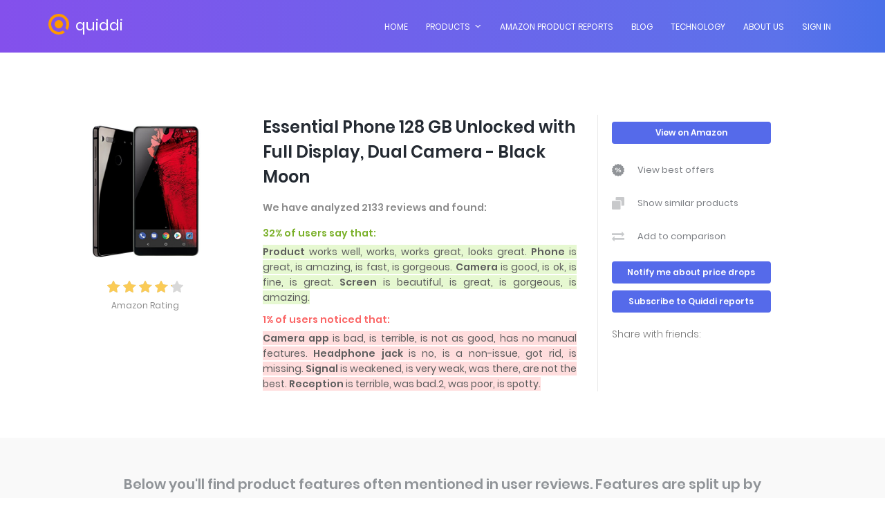

--- FILE ---
content_type: text/html; charset=UTF-8
request_url: https://quiddi.org/demo-highlighter/1136/Essential_Phone_128_GB_Unlocked_with_Full_Display_Dual_Camera_Black_Moo
body_size: 33109
content:
<!DOCTYPE html>
<html lang="en">
<head>
    <meta charset="UTF-8">
    <title>Reviews summary for Essential Phone 128 GB Unlocked with Full Display, Dual Camera - Black Moon</title>
    <meta name="description" content="Product love, phone essential, camera great, screen beautiful, battery life great, camera app is bad, headphone jack no, signal weak, reception issues, iphone wasn&#039;t even a consideration for me.">
<meta name="viewport" content="width=device-width, initial-scale=1, shrink-to-fit=no">
    <meta property="og:title" content="Reviews summary for Essential Phone 128 GB Unlocked with Full Display, Dual Camera - Black Moon"/>
    <meta property="og:description" content="Product love, phone essential, camera great, screen beautiful, battery life great, camera app is bad, headphone jack no, signal weak, reception issues, iphone wasn&#039;t even a consideration for me."/>
    <meta property="og:image" content="https://quiddi.org/images/items/qimg5bf563fedf4c4.jpg">
    <meta property="og:site_name" content= "Quiddi"/>
    <meta property="og:type" content="website"/>
    <meta property="og:url" content= "https://quiddi.org/demo-highlighter/1136/Essential_Phone_128_GB_Unlocked_with_Full_Display_Dual_Camera_Black_Moo"/>
<link rel="shortcut icon" href="/favicon.ico">
<link rel="apple-touch-icon-precomposed" sizes="57x57" href="https://quiddi.org/images/favicon/logo_57x57.png">
<link rel="apple-touch-icon-precomposed" sizes="114x114" href="https://quiddi.org/images/favicon/logo_114x114.png">
<link rel="apple-touch-icon-precomposed" sizes="72x72" href="https://quiddi.org/images/favicon/logo_72x72.png">
<link rel="apple-touch-icon-precomposed" sizes="144x144" href="https://quiddi.org/images/favicon/logo_144x144.png">
<link rel="apple-touch-icon-precomposed" sizes="60x60" href="https://quiddi.org/images/favicon/logo_60x60.png">
<link rel="apple-touch-icon-precomposed" sizes="120x120" href="https://quiddi.org/images/favicon/logo_120x120.png">
<link rel="apple-touch-icon-precomposed" sizes="76x76" href="https://quiddi.org/images/favicon/logo_76x76.png">
<link rel="apple-touch-icon-precomposed" sizes="152x152" href="https://quiddi.org/images/favicon/logo_152x152.png">
<link rel="icon" type="image/png" href="https://quiddi.org/images/favicon/logo_196x196.png" sizes="196x196">
<link rel="icon" type="image/png" href="https://quiddi.org/images/favicon/logo_96x96.png" sizes="96x96">
<link rel="icon" type="image/png" href="https://quiddi.org/images/favicon/logo_32x32.png" sizes="32x32">
<link rel="icon" type="image/png" href="https://quiddi.org/images/favicon/logo_16x16.png" sizes="16x16">
<link rel="icon" type="image/png" href="https://quiddi.org/images/favicon/logo_128x128.png" sizes="128x128">
<link href='https://quiddi.org/sitemap.xml/' rel='alternate' title='Sitemap' type='application/rss+xml'/>
    <link rel="amphtml" href="https://quiddi.org/demo-highlighter/amp/1136/Essential_Phone_128_GB_Unlocked_with_Full_Display_Dual_Camera_Black_Moo/">
    <link rel="canonical" href="https://quiddi.org/demo-highlighter/1136/Essential_Phone_128_GB_Unlocked_with_Full_Display_Dual_Camera_Black_Moo/">
<link rel="stylesheet" href="https://quiddi.org/css/main.css?v=2"/>
<script src="https://quiddi.org/js/all.min.js"></script>
<!-- Global site tag (gtag.js) - Google Analytics -->
<script async src="https://www.googletagmanager.com/gtag/js?id=UA-105179379-1"></script>
<script src="/js/modalWindow.js?v=1.1"></script>
<script src="/js/authentication.js?v=1.1"></script>
<link rel="stylesheet" href="https://quiddi.org/css/authentication.css?v=1.1">
<script>
    window.dataLayer = window.dataLayer || [];
    function gtag(){dataLayer.push(arguments);}
    gtag('js', new Date());

    gtag('config', 'UA-105179379-1', { 'optimize_id': 'GTM-534M743'});
</script>

<!-- Yandex.Metrika counter -->
<script type="text/javascript" >
    (function (d, w, c) {
        (w[c] = w[c] || []).push(function() {
            try {
                w.yaCounter45735057 = new Ya.Metrika({
                    id:45735057,
                    clickmap:true,
                    trackLinks:true,
                    accurateTrackBounce:true,
                    webvisor:true
                });
            } catch(e) { }
        });

        var n = d.getElementsByTagName("script")[0],
            s = d.createElement("script"),
            f = function () { n.parentNode.insertBefore(s, n); };
        s.type = "text/javascript";
        s.async = true;
        s.src = "https://mc.yandex.ru/metrika/watch.js";

        if (w.opera == "[object Opera]") {
            d.addEventListener("DOMContentLoaded", f, false);
        } else { f(); }
    })(document, window, "yandex_metrika_callbacks");
</script>
<noscript><div><img src="https://mc.yandex.ru/watch/45735057" style="position:absolute; left:-9999px;" alt="" /></div></noscript>
<!-- /Yandex.Metrika counter -->

<!-- Facebook Pixel Code -->

<script>

!function(f,b,e,v,n,t,s)

{if(f.fbq)return;n=f.fbq=function(){n.callMethod?

n.callMethod.apply(n,arguments):n.queue.push(arguments)};

if(!f._fbq)f._fbq=n;n.push=n;n.loaded=!0;n.version='2.0';

n.queue=[];t=b.createElement(e);t.async=!0;

t.src=v;s=b.getElementsByTagName(e)[0];

s.parentNode.insertBefore(t,s)}(window,document,'script',

'https://connect.facebook.net/en_US/fbevents.js');


fbq('init', '604717466697001'); 

fbq('track', 'PageView');

</script>

<noscript>

<img height="1" width="1" 

src="https://www.facebook.com/tr?id=604717466697001&ev=PageView

&noscript=1"/>

</noscript>

<!-- End Facebook Pixel Code -->

<script type="application/ld+json">
{
"@context": "http://schema.org/",
"@type": "Review",
"itemReviewed": {
 "@type": "Product",
 "image": "https://quiddi.org/images/items/qimg5bf563fedf4c4.jpg",
 "name": "Essential Phone 128 GB Unlocke...",
 "aggregateRating": {
     "@type": "aggregateRating",
     "ratingValue": "4.1",
     "reviewCount": "19050"
}
},
"url": "https://quiddi.org/demo-highlighter/1136/Essential_Phone_128_GB_Unlocked_with_Full_Display_Dual_Camera_Black_Moo",
"author": {
     "@type": "Organization",
     "name": "Quiddi"
}
}
</script>
</head>
<body>
<header id="header">
    <div class="main-menu">
        <div class="align-items-center justify-content-between d-flex">
            <div id="logo">
                <a href="/">
                    <svg width="108" height="30" xmlns="http://www.w3.org/2000/svg">
                        <g fill="none" fill-rule="evenodd">
                            <path fill="#f90" d="M27.432 23.396l-2.901-2.9A10.95 10.95 0 0 0 26 15c0-6.075-4.925-11-11-11S4 8.925 4 15s4.925 11 11 11c2.262 0 4.364-.682 6.112-1.853l2.868 2.869A14.933 14.933 0 0 1 15 30C6.716 30 0 23.284 0 15 0 6.716 6.716 0 15 0c8.284 0 15 6.716 15 15 0 3.11-.947 6-2.568 8.396zM15 21a6 6 0 1 1 0-12 6 6 0 0 1 0 12z"/>
                            <text fill="#fff" font-family="Poppins" font-size="22" font-weight="400" transform="translate(0 -1)">
                                <tspan x="39" y="25">quiddi</tspan>
                            </text>
                        </g>
                    </svg>
                </a>
            </div>
            <nav id="nav-menu-container">
                <ul class="nav-menu">
                    <li class="menu-active"><a href="/">Home</a></li>
                    <li class="menu-has-children"><a href="">Products</a>
                        <ul>
                            <li><a href="/#insights" data-href="insights" class="scroll-link">Consumer Insights</a></li>
                            <li><a href="/#aspects" data-href="aspects" class="scroll-link">Amazon Product Reports</a></li>
                            <li><a href="/#analytics" data-href="analytics" class="scroll-link">Custom NLP analytics</a></li>
                        </ul>
                    </li>
                    <li><a href="/demo-highlighter/">Amazon Product Reports</a></li>
                    <li><a href="/blog/">Blog</a></li>
                    <li><a href="/technology/">Technology</a></li>
                    <li><a href="/about/">About Us</a></li>
                    
                                            <li class="signin"><a onclick="ModalWindow.setVisibility('authentication', true)"><span>Sign In</span></a></li>
                                    </ul>
            </nav><!-- #nav-menu-container -->
        </div>
    </div>
</header><!-- #header -->

<script type="text/javascript">
    $(function(){
        //Authorization popup window code
        $.oauthpopup = function(options)
        {
            options.windowName = options.windowName ||  'ConnectWithOAuth'; // should not include space for IE
            options.windowOptions = options.windowOptions || 'location=0,status=0,width=800,height=400';
            options.callback = options.callback || function(){ window.location.reload(); };
            var that = this;
            console.log(options.path);
            that._oauthWindow = window.open(options.path, options.windowName, options.windowOptions);
            that._oauthInterval = window.setInterval(function(){
                if (that._oauthWindow.closed) {
                    window.clearInterval(that._oauthInterval);
                    options.callback();
                }
            }, 1000);
        };

    });

    //create new oAuth popup window and monitor it
    function openOauthPopup(path){
        $.oauthpopup({
            path: path,
            callback: function()
            {
                console.log('callback');
                window.location.href = '/my';
            }
        });
    }
</script>
<div class="modal-wrapper" id="authentication">
    <div class="modal-content">
        <div class="close-icon" onclick="Authentication.close();">
            <svg width="12" height="12" viewBox="0 0 12 12" xmlns="http://www.w3.org/2000/svg">
                <g fill="none">
                    <mask id="b" fill="#fff">
                        <path d="M.004.043h11.953V11.93H.004z"></path>
                    </mask>
                    <path fill="#dbdbdb" d="M7.4 5.986l4.263-4.238a.995.995 0 0 0 0-1.412 1.009 1.009 0 0 0-1.422 0L5.978 4.574 1.715.336a1.008 1.008 0 0 0-1.42 0 .995.995 0 0 0 0 1.412l4.262 4.238-4.263 4.239a.995.995 0 0 0 0 1.413c.393.39 1.029.39 1.421 0l4.263-4.239 4.263 4.239c.393.39 1.03.39 1.422 0a.995.995 0 0 0 0-1.413L7.399 5.986z" mask="url(#b)"></path>
                </g>
            </svg>
        </div>
        <div id="signin-form" class="auth show">
            <h2>Sign In</h2>
            <div class="auth-field email">
                <input class="input-field" type="email" placeholder="Email Address" onclick="Authentication.clearFieldError(this);" onkeypress="Authentication.onKeyPress(event, this, 'signin-form');">
                <span></span>
            </div>
            <div class="auth-field password">
                <input class="input-field" type="password" placeholder="Password" onclick="Authentication.clearFieldError(this);" onkeypress="Authentication.onKeyPress(event, this, 'signin-form');">
                <span></span>
            </div>
            <input id="keep_signedin" type="checkbox">
            <label for="keep_signedin" class="checkbox">Keep me signed in</label>
            <div class="auth-button purple" onclick="Authentication.sendRequest('signin-form');"><span>SIGN IN</span></div>
            <span>OR SIGN IN WITH</span>
            <div class="auth-btn-wrapper">
                <div class="fc-button auth-button" onclick="openOauthPopup('/login/facebook');">
                    <svg width="18" height="18" xmlns="http://www.w3.org/2000/svg">
                        <g fill="none" fill-rule="evenodd">
                            <path d="M0 0h18v18H0z"/>
                            <path fill="#fff" fill-rule="nonzero" d="M13.623.004L11.225 0C8.53 0 6.789 1.739 6.789 4.43v2.042H4.377A.372.372 0 0 0 4 6.84V9.8c0 .203.169.367.377.367H6.79v7.467c0 .203.169.367.377.367h3.146a.372.372 0 0 0 .378-.367v-7.467h2.82a.372.372 0 0 0 .376-.367l.002-2.96c0-.097-.04-.19-.11-.26a.383.383 0 0 0-.268-.107h-2.82V4.741c0-.832.203-1.255 1.317-1.255h1.616A.372.372 0 0 0 14 3.119V.37a.372.372 0 0 0-.377-.367z"/>
                        </g>
                    </svg>
                    <span>Facebook</span>
                </div>
                <div class="g-button auth-button" onclick="openOauthPopup('/login/google', 'Google');">
                    <svg width="18" height="18" xmlns="http://www.w3.org/2000/svg">
                        <g fill="none">
                            <path fill="#fbbb00" d="M3.99 10.878l-.627 2.339-2.29.048A8.96 8.96 0 0 1 0 9c0-1.492.363-2.9 1.006-4.139l2.04.374.893 2.026A5.35 5.35 0 0 0 3.649 9c.001.66.12 1.294.34 1.878z"/>
                            <path fill="#518ef8" d="M17.843 7.319a9.01 9.01 0 0 1-.04 3.56 8.998 8.998 0 0 1-3.169 5.14v-.001l-2.568-.131-.363-2.269a5.364 5.364 0 0 0 2.307-2.739H9.198V7.32h8.645z"/><path fill="#28B446" d="M14.634 16.018A8.962 8.962 0 0 1 9 18a8.999 8.999 0 0 1-7.927-4.735l2.916-2.387a5.351 5.351 0 0 0 7.713 2.74l2.932 2.4z"/><path fill="#F14336" d="M14.745 2.072l-2.916 2.387A5.353 5.353 0 0 0 3.94 7.26l-2.932-2.4A8.998 8.998 0 0 1 9 0c2.184 0 4.186.778 5.745 2.072z"/>
                        </g>
                    </svg>
                    <span>Google</span>
                </div>
            </div>
            <span>Forgot your password? <span class="auth-link" onclick="Authentication.open('recover-form');">Recover it</span></span>
            <span>Don't have an account? <span class="auth-link" onclick="Authentication.open('signup-form');">Create One Now</span></span>
        </div>
        <div id="signup-form" class="auth">
            <h2>Create Your Account</h2>
            <div class="auth-field name">
                <input class="input-field" type="email" placeholder="Name" onclick="Authentication.clearFieldError(this);" onkeypress="Authentication.onKeyPress(event, this, 'signup-form');">
                <span></span>
            </div>
            <div class="auth-field email">
                <input class="input-field" class="input-field" type="email" placeholder="Email Address" onclick="Authentication.clearFieldError(this);" onkeypress="Authentication.onKeyPress(event, this, 'signup-form');">
                <span></span>
            </div>
            <div class="auth-field password">
                <input class="input-field" type="password" placeholder="Password" onclick="Authentication.clearFieldError(this);" onkeypress="Authentication.onKeyPress(event, this, 'signup-form');">
                <span></span>
            </div>
            <div class="auth-field confirm-password">
                <input class="input-field" type="password" placeholder="Confirm Password" onclick="Authentication.clearFieldError(this);" onkeypress="Authentication.onKeyPress(event, this, 'signup-form');">
                <span></span>
            </div>
            <div class="auth-button purple" onclick="Authentication.sendRequest('signup-form');"><span>CREATE ACCOUNT</span></div>
            <span>OR SIGN UP WITH</span>
            <div class="auth-btn-wrapper">
                <div class="fc-button auth-button" onclick="Authentication.openSocialNetworkAuth('/login/facebook', 'Facebook');">
                    <svg width="18" height="18" xmlns="http://www.w3.org/2000/svg">
                        <g fill="none" fill-rule="evenodd">
                            <path d="M0 0h18v18H0z"/>
                            <path fill="#fff" fill-rule="nonzero" d="M13.623.004L11.225 0C8.53 0 6.789 1.739 6.789 4.43v2.042H4.377A.372.372 0 0 0 4 6.84V9.8c0 .203.169.367.377.367H6.79v7.467c0 .203.169.367.377.367h3.146a.372.372 0 0 0 .378-.367v-7.467h2.82a.372.372 0 0 0 .376-.367l.002-2.96c0-.097-.04-.19-.11-.26a.383.383 0 0 0-.268-.107h-2.82V4.741c0-.832.203-1.255 1.317-1.255h1.616A.372.372 0 0 0 14 3.119V.37a.372.372 0 0 0-.377-.367z"/>
                        </g>
                    </svg>
                    <span>Facebook</span>
                </div>
                <div class="g-button auth-button" onclick="Authentication.openSocialNetworkAuth('/login/google', 'Google');">
                    <svg width="18" height="18" xmlns="http://www.w3.org/2000/svg">
                        <g fill="none">
                            <path fill="#fbbb00" d="M3.99 10.878l-.627 2.339-2.29.048A8.96 8.96 0 0 1 0 9c0-1.492.363-2.9 1.006-4.139l2.04.374.893 2.026A5.35 5.35 0 0 0 3.649 9c.001.66.12 1.294.34 1.878z"/>
                            <path fill="#518ef8" d="M17.843 7.319a9.01 9.01 0 0 1-.04 3.56 8.998 8.998 0 0 1-3.169 5.14v-.001l-2.568-.131-.363-2.269a5.364 5.364 0 0 0 2.307-2.739H9.198V7.32h8.645z"/><path fill="#28B446" d="M14.634 16.018A8.962 8.962 0 0 1 9 18a8.999 8.999 0 0 1-7.927-4.735l2.916-2.387a5.351 5.351 0 0 0 7.713 2.74l2.932 2.4z"/><path fill="#F14336" d="M14.745 2.072l-2.916 2.387A5.353 5.353 0 0 0 3.94 7.26l-2.932-2.4A8.998 8.998 0 0 1 9 0c2.184 0 4.186.778 5.745 2.072z"/>
                        </g>
                    </svg>
                    <span>Google</span>
                </div>
            </div>
            <span>By signing up, you agree to the <a href="/terms" class="grey">Terms of Service</a> and <a href="/privacy" class="grey">Privacy Policy</a></span>
            <span>Already have an account? <span class="auth-link" onclick="Authentication.open('signin-form');">Sign In</span></span>
        </div>
        <div id="recover-form" class="auth">
            <h2>Forgot Password?</h2>
            <span>Enter your account email address and we will send you a link to reset your password.</span>
            <div class="auth-field email">
                <input class="input-field" type="email" placeholder="Email Address" onclick="Authentication.clearFieldError(this);" onkeypress="Authentication.onKeyPress(event, this, 'recover-form');">
                <span></span>
            </div>
            <div class="auth-button purple" onclick="Authentication.sendRequest('recover-form');"><span>REQUEST PASSWORD RESET</span></div>
            <span>I remember now! <span class="auth-link" onclick="Authentication.open('signin-form');">Sign In.</span></span>
        </div>
        <div id="recover-form-success" class="auth success">
            <div class="image-alert"></div>
            <span>Your request has been successfully sent.</span>
            <span>We will contact you very soon!</span>
        </div>
    </div>
</div>
<style>
    .report-content>h1 {
        font-size: 35px;
        font-weight: 600;
        line-height: 54px;
    }
    .amzlogo{
        margin-top: 10px;
        margin-left: 10px;
    }
</style>
<script defer src="https://use.fontawesome.com/releases/v5.0.13/js/all.js"></script>
<link href="https://fonts.googleapis.com/icon?family=Material+Icons" rel="stylesheet">
<link href="/css/PNotifyBrightTheme.css?v=1" rel="stylesheet">

<script src="/js/PNotify.js"></script>
<script src="/js/PNotifyStyleMaterial.js"></script>
<script src="/js/PNotifyButtons.js"></script>
<script src="/js/PNotifyConfirm.js"></script>

<script src="//platform-api.sharethis.com/js/sharethis.js#property=5c3ed1d2c9830d001319a5a8&product=inline-share-buttons"></script>
<link rel="stylesheet" href="https://quiddi.org/css/report.css?v=1.6"/>
<link rel="stylesheet" href="https://quiddi.org/css/new-report.css?v=1.3"/>
<div id="product_highlighter">
    <!-- start banner Area -->
        <!-- End banner Area -->

    <!-- Start form Area -->
    <section id="send-email-form" class="report-from section-gap hide">
        <div class="loader"></div>

        <div id="request-form-wrapper" class="report-container hide">
            <div id="report-form">
                <span class="report-header">Your report is currently being generated. Leave your email and we'll send it as soon as it's ready. Usually it takes 5-10 minutes. For products with lots of reviews, it can take up to 30 minutes.</span>
                <div class="request-form report-email">
                    <div class="email-wrapper">
                        <input id="report-email" type="email" class="request-email" placeholder="Enter your email" title="email" onclick="clearError(this);" onkeypress="enterPress(event, this);" onchange="clearError(this);">
                        <span id="report-email-error" class="error-message"></span>
                    </div>
                    <input id="report" type="button" class="button request-button" value="Send" onclick="sendEmail();">
                </div>
            </div>
            <div id="report-alert-message" class="hide">
                <div id="image-alert"></div>
                <div id="report-email-alert"></div>
            </div>
        </div>
    </section>
    <!-- End form Area -->

    
            <div id="aspects-full-report" class="report-container report-items">
            <div id="header-wrapper">
                <div id="header-content">
                    <div class="report-item-header">
                        <div id="report-item-image-wrapper">
                            <div class="report-item-image">
                                <img class="hidden" src="https://quiddi.org/images/items/qimg5bf563fedf4c4.jpg" alt="Essential Phone 128 GB Unlocked with Full Display, Dual Camera - Black Moon" onload="this.removeClass('hidden'); this.parentNode.removeClass('error');" onerror="this.parentNode.addClass('error'); this.addClass('hidden');">
                            </div>
                            <div class="info-desc">
                                <div class="stars-wrapper">
                                    <div class="stars">
                                        <div class="stars-rate"  style="width: 93.9px;"></div>
                                    </div>
                                    <span class="rate">Amazon Rating</span>
                                </div>
                            </div>
                        </div>
                        <div class="report-item-desc">
                            <h1>Essential Phone 128 GB Unlocked with Full Display, Dual Camera - Black Moon</h1>
                            <span class="analyzed-count">We have analyzed 2133 reviews and found:</span>
                                                            <h2 class="report-item-shortreview">
                                                                            <span class="positive-review-header">32% of users say that:</span>
                                        <span class="positive-review"><span class="strong">Product</span> works well, works, works great, looks great. <span class="strong">Phone</span> is great, is amazing, is fast, is gorgeous. <span class="strong">Camera</span> is good, is ok, is fine, is great. <span class="strong">Screen</span> is beautiful, is great, is gorgeous, is amazing.</span>
                                                                                                                                                            <span class="negative-review-header">1% of users noticed that:</span>
                                                                                <span class="negative-review"><span class="strong">Camera app</span> is bad, is terrible, is not as good, has no manual features. <span class="strong">Headphone jack</span> is no, is a non-issue, got rid, is missing. <span class="strong">Signal</span> is weakened, is very weak, was there, are not the best. <span class="strong">Reception</span> is terrible, was bad.2, was poor, is spotty.</span>
                                                                    </h2>
                                                    </div>
                    </div>
                    <div class="report-item-info">
                        
                        <a class="button request-button buy-button" id="buy-product" href="https://www.amazon.com/dp/B074BWGRKH/" onclick="gtag('event', 'New Full Report Amazon Click', { 'event_category': 'New Full Report Events', 'event_label': 'Click on View on Amazon'});" target="_blank">View on Amazon</a>
                        <div class="info-link" onclick="ModalWindow.setVisibility('subscription', true); gtag('event', 'New Full Report Best price Click', { 'event_category': 'New Full Report Events', 'event_label': 'Click on Best price'});">
                            <svg width="18" height="18" xmlns="http://www.w3.org/2000/svg">
                                <g fill="#919498">
                                    <ellipse cx="6.569" cy="7.456" rx="1" ry="1"/>
                                    <ellipse cx="11.429" cy="10.504" rx="1" ry="1"/>
                                    <path d="M17.736 9.974l-.277-.372a1.154 1.154 0 0 1-.012-1.365l.27-.376a1.16 1.16 0 0 0-.412-1.708l-.413-.217a1.16 1.16 0 0 1-.61-1.226l.078-.452c.12-.692-.409-1.333-1.125-1.362l-.469-.019a1.191 1.191 0 0 1-1.095-.843l-.131-.441a1.195 1.195 0 0 0-1.616-.748l-.432.18a1.204 1.204 0 0 1-1.357-.294L9.824.39a1.203 1.203 0 0 0-1.785.015L7.73.75a1.206 1.206 0 0 1-1.354.312L5.942.886a1.199 1.199 0 0 0-1.605.773l-.123.445a1.18 1.18 0 0 1-1.08.858l-.47.026c-.715.04-1.233.688-1.102 1.38l.087.453a1.16 1.16 0 0 1-.593 1.233l-.409.224A1.156 1.156 0 0 0 .265 7.99l.277.372c.3.405.308.953.012 1.365l-.27.376a1.16 1.16 0 0 0 .412 1.708l.413.217c.45.236.697.729.61 1.226l-.078.453c-.12.692.409 1.332 1.125 1.362l.469.018c.51.022.952.36 1.095.843l.131.442c.199.677.956 1.027 1.616.747l.432-.18a1.204 1.204 0 0 1 1.357.294l.311.342c.48.523 1.317.52 1.785-.014l.308-.346c.337-.38.881-.505 1.354-.313l.435.176a1.199 1.199 0 0 0 1.605-.773l.123-.445a1.18 1.18 0 0 1 1.08-.858l.47-.025c.715-.04 1.233-.689 1.102-1.38l-.087-.454a1.16 1.16 0 0 1 .593-1.233l.409-.224a1.155 1.155 0 0 0 .382-1.712zM4.72 7.456c0-1 .825-1.81 1.845-1.81s1.845.81 1.845 1.81c0 1.002-.825 1.811-1.845 1.811S4.72 8.454 4.72 7.457zm2.201 4.671a.457.457 0 0 1-.634.06.437.437 0 0 1-.06-.623L11.07 5.84a.457.457 0 0 1 .633-.059.437.437 0 0 1 .06.623l-4.84 5.723zm4.508.188c-1.02 0-1.845-.81-1.845-1.81 0-1.002.825-1.812 1.845-1.812s1.845.81 1.845 1.811-.825 1.811-1.845 1.811z"/>
                                </g>
                            </svg>
                            <span>View best offers</span>
                        </div>
                        <div class="info-link" onclick="ModalWindow.setVisibility('subscription', true); gtag('event', 'New Full Report Similar products Click', { 'event_category': 'New Full Report Events', 'event_label': 'Click on Similar products'});">
                            <svg width="18" height="18" xmlns="http://www.w3.org/2000/svg">
                                <g fill="#919498" opacity=".5">
                                    <path d="M16.7 0H6.707a1.29 1.29 0 0 0-1.291 1.286v3.018h5.877a2.468 2.468 0 0 1 2.47 2.46v5.758H16.7a1.29 1.29 0 0 0 1.292-1.286v-9.95C17.992.576 17.412 0 16.7 0z"/>
                                    <path d="M11.293 5.478H1.3A1.29 1.29 0 0 0 .008 6.764v9.95C.008 17.424.588 18 1.3 18h9.993a1.29 1.29 0 0 0 1.291-1.286v-9.95a1.29 1.29 0 0 0-1.291-1.286z"/>
                                </g>
                            </svg>
                            <span>Show similar products</span>
                        </div>
                        <div class="info-link" onclick="ModalWindow.setVisibility('subscription', true); gtag('event', 'Full Report Comparison Click', { 'event_category': 'New Full Report Events', 'event_label': 'Click on Comparison'});">
                            <svg width="18" height="14" xmlns="http://www.w3.org/2000/svg">
                                <g fill="#919498" fill-rule="nonzero" opacity=".5">
                                    <path d="M.321 5.018h13.812v1.993c0 .09.031.168.095.234a.304.304 0 0 0 .226.099c.094 0 .17-.031.23-.094l3.213-3.322a.33.33 0 0 0 .09-.239.329.329 0 0 0-.09-.239L14.694.14a.37.37 0 0 0-.241-.104.307.307 0 0 0-.231.093.33.33 0 0 0-.09.239V2.36H.32a.304.304 0 0 0-.226.099.325.325 0 0 0-.095.233v1.994c0 .09.032.168.095.233a.304.304 0 0 0 .226.099zM17.666 9.005H3.854V7.012a.325.325 0 0 0-.095-.234.304.304 0 0 0-.226-.099.307.307 0 0 0-.23.094L.09 10.095a.33.33 0 0 0-.09.239c0 .09.03.166.09.228l3.202 3.322c.08.07.16.104.241.104a.304.304 0 0 0 .226-.098.325.325 0 0 0 .095-.234v-1.993h13.812a.304.304 0 0 0 .226-.099.325.325 0 0 0 .095-.234V9.337a.325.325 0 0 0-.095-.233.304.304 0 0 0-.226-.099z"/>
                                </g>
                            </svg>
                            <span>Add to comparison</span>
                        </div>
                        <div class="button request-button buy-button notify"  onclick="ModalWindow.setVisibility('subscription', true); gtag('event', 'Full Report Notify me Click', { 'event_category': 'New Full Report Events', 'event_label': 'Click on Notify me'});">Notify me about price drops</div>
                        <div class="button request-button buy-button"  onclick="ModalWindow.setVisibility('subscription', true); gtag('event', 'Full Report Subscribe Click', { 'event_category': 'New Full Report Events', 'event_label': 'Click on Subscribe'});">Subscribe to Quiddi reports</div>
                        <div class="share-wrapper">
                            <span>Share with friends:</span>
                            <div class="sharethis-inline-share-buttons"></div>
                        </div>
                    </div>
                </div>
            </div>
            <div id="aspects-wrapper">
                <h2>Below you'll find product features often mentioned in user reviews. Features are split up by positive and negative sentiments.</h2>
                <div id="aspects-content">
                                                                    <div class="positive">
                            <div class="aspect-wrapper">
        <div>
            <div class="aspect-header">
                <span class="aspect-name">product</span>
                <div>
                                                    <span class="positive-count">2620</span>
                                                    <span class="negative-count">1208</span>
                                </div>
            </div>
            <div class="options-content">
                <span>love • fast • like • good • great • beautiful • works well • works • amazing • awesome • recommend • works great • looks great • is fast • smooth • works fine • solid • works perfectly • highly recommend • pretty good</span>
            </div>
                            <div class="more-aspects info-link" onclick="ModalWindow.setVisibility('positive-0', true);"><span>More information</span></div>
                    </div>
    </div>

            <div class="modal-wrapper" id="positive-0">
            <div class="modal-content">
                <div class="modal-header">
                    <span class="aspect-name">product</span>
                    <div class="close-icon" onclick="ModalWindow.setVisibility('positive-0', false);">
                        <svg width="13" height="13" viewBox="0 0 13 13" xmlns="http://www.w3.org/2000/svg">
                            <path fill="#a0a0a0" fill-opacity="1" fill-rule="evenodd" d="M7.207 6.5l4.95 4.95-.707.707-4.95-4.95-4.95 4.95-.707-.707 4.95-4.95-4.95-4.95.707-.707 4.95 4.95 4.95-4.95.707.707-4.95 4.95z"></path>
                        </svg>
                    </div>
                </div>
                <div class="sentiment-wrapper">
                                                                    <div class="positive">
                            <div>
                                <div class="positive-count opinion-header">
                                    <span>positive</span>
                                    <span>2620</span>
                                </div>
                                <div>
                                    <span>love • fast • like • good • great • beautiful • works well • works • amazing • awesome • recommend • works great • looks great • is fast • smooth • works fine • solid • works perfectly • highly recommend • pretty good • is great • worth • perfect • feels great • loved • doesn&#039;t bother me • fine • better • sleek • excellent • no brainer • glad • absolutely love • simple • is very fast • feels solid • worked great • very happy with • very happy • essential • returning • clean • worked fine • no issues • has everything i need • snappy • really like • looks good • shot • was ok • not bad • was beautiful • is quick • very good • loving • great deal • really liked • is incredibly fast • is fine • buy • off • came out • high quality • up • on prime day • accurate • is good • best • very fast • has been great</span>
                                </div>
                            </div>
                        </div>
                                                                    <div class="negative">
                            <div>
                                <div class="negative-count opinion-header">
                                    <span>negative</span>
                                    <span>1208</span>
                                </div>
                                <div>
                                    <span>is slippery • fix • off • dropped • hate • heavy • stuck • unusable • back • was unresponsive • was a waste of money • locked up • stopped working • don&#039;t regret • short • still sucks • not quite as good • hard to describe • came out • not a big deal • sad • started charging • didn&#039;t work • not unbreakable • out • freezes • does not work • has some problems • bad • really bad • is too late • is not easy to say goodbye • doesn&#039;t even compare • has become ridiculously confusing • laborious • is infected with adware • able to force stop • doesn&#039;t even work • is pretty unacceptable • nightmare • went back down to $300 • forget about • is clearly a manufacturing or parts issue • doesn&#039;t happen all the time • is made out of • is garbage • cracked in the first week • wont work • not going to work right off • may be a little weak • couldn&#039;t recommend • cannot connect • has only two drawbacks • doesn&#039;t get good or any reception • is slower with less memory • nobody&#039;s business • very annoying • may not be as good • had no bars • slowed down a little • just bugs • is not a surprise for me • has allowed the glass to develop a crack • never got wet • falls from 3 feet • looks sick • can bug out on rare • is not something that everyone can do • will mess with your head • currently will not charge</span>
                                </div>
                            </div>
                        </div>
                                    </div>
            </div>
        </div>
        <div class="aspect-wrapper">
        <div>
            <div class="aspect-header">
                <span class="aspect-name">phone</span>
                <div>
                                                    <span class="positive-count">2531</span>
                                                    <span class="negative-count">886</span>
                                </div>
            </div>
            <div class="options-content">
                <span>essential • great • best • love • beautiful • good • amazing • nice • is great • awesome • like • excellent • is amazing • fantastic • perfect • is fast • absolutely love • highly recommend • really like • better</span>
            </div>
                            <div class="more-aspects info-link" onclick="ModalWindow.setVisibility('positive-1', true);"><span>More information</span></div>
                    </div>
    </div>

            <div class="modal-wrapper" id="positive-1">
            <div class="modal-content">
                <div class="modal-header">
                    <span class="aspect-name">phone</span>
                    <div class="close-icon" onclick="ModalWindow.setVisibility('positive-1', false);">
                        <svg width="13" height="13" viewBox="0 0 13 13" xmlns="http://www.w3.org/2000/svg">
                            <path fill="#a0a0a0" fill-opacity="1" fill-rule="evenodd" d="M7.207 6.5l4.95 4.95-.707.707-4.95-4.95-4.95 4.95-.707-.707 4.95-4.95-4.95-4.95.707-.707 4.95 4.95 4.95-4.95.707.707-4.95 4.95z"></path>
                        </svg>
                    </div>
                </div>
                <div class="sentiment-wrapper">
                                                                    <div class="positive">
                            <div>
                                <div class="positive-count opinion-header">
                                    <span>positive</span>
                                    <span>2531</span>
                                </div>
                                <div>
                                    <span>essential • great • best • love • beautiful • good • amazing • nice • is great • awesome • like • excellent • is amazing • fantastic • perfect • is fast • absolutely love • highly recommend • really like • better • solid • is gorgeous • works great • favorite • loved • very good • would recommend • is awesome • fast • very pleased • is perfect • feels great • is very fast • decent • very nice • gorgeous • incredible • loving • looks great • is beautiful • best looking • very happy • high end • is snappy • wonderful • fastest • really good • premium • is incredible • is blazing fast • works perfectly • responsive • buy • is fantastic • quality • good looking • is smooth • sleek • very fast • is good • really great • clean • elegant • definitely recommend • looks good • easily • unlocked • i like • flagship • returning</span>
                                </div>
                            </div>
                        </div>
                                                                    <div class="negative">
                            <div>
                                <div class="negative-count opinion-header">
                                    <span>negative</span>
                                    <span>886</span>
                                </div>
                                <div>
                                    <span>worst • is slippery • problem • essential • do not buy • not recommend • no • bad • is heavy • not a bad • couldn&#039;t be happier • unusable • laggy • not • died • is very slippery • freezes • best • trash • is trash • turned off • downside • is terrible • don&#039;t buy • has software issues • for about 2 weeks • is wrong • disappointing • is not working properly • is small • hate • restarting • glitchiest • just died • crashed • constantly • would shut off • was useless • not worth it • slippery • basically unusable • stopped working • for 3 months • can&#039;t use • don&#039;t need • keeps reboot and reboot • barely hear people • does not work • would be down below 20% • wouldn&#039;t detect my sim card- wifi • poor • is useless • was expensive • non working • randomly stops responding to touch • stands out about • was awful • is extremely heavy • does not work well on tmobiles network • couldn&#039;t tether without paying extra • never broken • no one had even heard • against the cement in less than a month • doesn&#039;t? • does not have the 3.5 headphone connection • was getting old • was difficult to look at as my app icons • does not have a regular hole • dislike • okay</span>
                                </div>
                            </div>
                        </div>
                                    </div>
            </div>
        </div>
        <div class="aspect-wrapper">
        <div>
            <div class="aspect-header">
                <span class="aspect-name">camera</span>
                <div>
                                                    <span class="positive-count">482</span>
                                                    <span class="negative-count">310</span>
                                </div>
            </div>
            <div class="options-content">
                <span>great • good • is good • is ok • decent • is fine • is great • is okay • better • is pretty good • essential • best • works fine • is just fine • could be better • is good enough • is decent • no issues • is awesome • much better</span>
            </div>
                            <div class="more-aspects info-link" onclick="ModalWindow.setVisibility('positive-2', true);"><span>More information</span></div>
                    </div>
    </div>

            <div class="modal-wrapper" id="positive-2">
            <div class="modal-content">
                <div class="modal-header">
                    <span class="aspect-name">camera</span>
                    <div class="close-icon" onclick="ModalWindow.setVisibility('positive-2', false);">
                        <svg width="13" height="13" viewBox="0 0 13 13" xmlns="http://www.w3.org/2000/svg">
                            <path fill="#a0a0a0" fill-opacity="1" fill-rule="evenodd" d="M7.207 6.5l4.95 4.95-.707.707-4.95-4.95-4.95 4.95-.707-.707 4.95-4.95-4.95-4.95.707-.707 4.95 4.95 4.95-4.95.707.707-4.95 4.95z"></path>
                        </svg>
                    </div>
                </div>
                <div class="sentiment-wrapper">
                                                                    <div class="positive">
                            <div>
                                <div class="positive-count opinion-header">
                                    <span>positive</span>
                                    <span>482</span>
                                </div>
                                <div>
                                    <span>great • good • is good • is ok • decent • is fine • is great • is okay • better • is pretty good • essential • best • works fine • is just fine • could be better • is good enough • is decent • no issues • is awesome • much better • is excellent • no complaints • amazing • was ok • excellent • quite good • is much better • is so-so • is solid • like • takes great pictures • is fast • very best • very good • easy to use • is amazing • monochrome • has improved a lot • works great • is acceptable • is very good • fast • is phenomenal • no problems • love • functional • is also cool • exceptional • is pretty awesome • works • takes good pictures • can be very competitive • i sont care • good light situations • very high quality • worked better • are very good • not amazing • notch • is below average • has gotten better after updates • is more than adequate • regards • caught my attention • will do everything for you • is better • is still amazing • very nice • are too high • sharp</span>
                                </div>
                            </div>
                        </div>
                                                                    <div class="negative">
                            <div>
                                <div class="negative-count opinion-header">
                                    <span>negative</span>
                                    <span>310</span>
                                </div>
                                <div>
                                    <span>poor • bad • is bad • mediocre • worst • issues • isn&#039;t great • sucks • is not the best • terrible • is not as good • complain • bad:-the • is subpar • is slow • problems • not the best • working • shortcomings • is abysmal • lackluster • not as good • true let down • didn&#039;t bother trying • hampered by horiable • lacks in quality • isn&#039;t perfect • not terrible • isn&#039;t as bad • was not great • isn&#039;t as good2 • isnt great • was no good • is not a big deal • second biggest problem • is just not very good • is alrightno problem • couldn&#039;t live • was only subpar • does not preform as well in low-light situations • wasn&#039;t important to me • initial complaint • is worse in low light • can&#039;t be happier with the camera • isnt that great • suck • is not up to what i expevted • is as bad • would show so many errors • change between rare • doesn&#039;t do well in low light • no head phone jack • isn&#039;t near as bad • lag issue • weak • leaves a bit to be desired • sucks your battery • no mods • not the best out • disappointed me • don&#039;t be • is not rated the highest • not • makes buzzing sound • doesn&#039;t focus.-bad camera • might not be its strongest point • i rarely • doesn&#039;t deliver • was not expecting to miss • still lags behind other phones</span>
                                </div>
                            </div>
                        </div>
                                    </div>
            </div>
        </div>
        <div class="aspect-wrapper">
        <div>
            <div class="aspect-header">
                <span class="aspect-name">screen</span>
                <div>
                                                    <span class="positive-count">428</span>
                                                    <span class="negative-count">215</span>
                                </div>
            </div>
            <div class="options-content">
                <span>beautiful • great • is beautiful • bright • is great • is gorgeous • is amazing • large • is nice • bigger • huge • big • is good • larger • is fantastic • love • full • amazing • excellent • nice</span>
            </div>
                            <div class="more-aspects info-link" onclick="ModalWindow.setVisibility('positive-3', true);"><span>More information</span></div>
                    </div>
    </div>

            <div class="modal-wrapper" id="positive-3">
            <div class="modal-content">
                <div class="modal-header">
                    <span class="aspect-name">screen</span>
                    <div class="close-icon" onclick="ModalWindow.setVisibility('positive-3', false);">
                        <svg width="13" height="13" viewBox="0 0 13 13" xmlns="http://www.w3.org/2000/svg">
                            <path fill="#a0a0a0" fill-opacity="1" fill-rule="evenodd" d="M7.207 6.5l4.95 4.95-.707.707-4.95-4.95-4.95 4.95-.707-.707 4.95-4.95-4.95-4.95.707-.707 4.95 4.95 4.95-4.95.707.707-4.95 4.95z"></path>
                        </svg>
                    </div>
                </div>
                <div class="sentiment-wrapper">
                                                                    <div class="positive">
                            <div>
                                <div class="positive-count opinion-header">
                                    <span>positive</span>
                                    <span>428</span>
                                </div>
                                <div>
                                    <span>beautiful • great • is beautiful • bright • is great • is gorgeous • is amazing • large • is nice • bigger • huge • big • is good • larger • is fantastic • love • full • amazing • excellent • nice • looks good • smaller • is awesome • gorgeous • is bright • is crisp • same size • is incredible • is big • more • less • is clear • much bigger • is massive • was amazing • looks nice • is very nice • is bright enough • best • is very high quality • is sharp • feels great • plenty bright • very good • good • responsive • is huge • is very sharp • edge • very large • is stunning • amoled • is very clear • better • very bright • high resolution • shatterproof • feel more modern • is still held together • feel of the phone in day to day usage • is a pleasure to look • good spot • reads so sharp • almost edgeless • is fully used • is visible in any light • super responsive • is awesome.2 • with a bezel so thin • easy to scratch</span>
                                </div>
                            </div>
                        </div>
                                                                    <div class="negative">
                            <div>
                                <div class="negative-count opinion-header">
                                    <span>negative</span>
                                    <span>215</span>
                                </div>
                                <div>
                                    <span>shattered • cracked • damage • is not oled • fragile • crack • off • distorted • went dark • freezes • is frozen • easily contends with the flagships of yesteryear • drops down • terrible • doesn&#039;t work at all • gone • is all messed up • scratched too easily • just pop out of the frame • began going out • stops working • went bad • will register touches that aren&#039;t happening • in drop down box • goes black • doesn&#039;t turn on • on time every time • sometimes phantom clicks • downside • jittering when scrolling • jittering • was always so dark • break • not watch videos full • is not at all protected • ffs • don&#039;t put your keys • is not as bright • will stop working • is going to jitter.u • never broken • very bad • not a 5.7 • 6hrs 18 minutes • smaller on the tv • was very jittery • opened a gap from the frame • tiny • isn&#039;t the most brightest • not all applications • cracks • on time 8 hours • sprint return immediately • shattered the same way • shot of my low battery • is not a sensitive to touch • looked horribly dull • is nothing short of amazing • didn&#039;t realize • murky gray • are hard to use • is the weakest point • broke on both • bleeding • failure to respond to touch • covers most of the phone • will randomly scroll up • look cheap • jittery thing • is still susceptible to damage</span>
                                </div>
                            </div>
                        </div>
                                    </div>
            </div>
        </div>
        <div class="aspect-wrapper">
        <div>
            <div class="aspect-header">
                <span class="aspect-name">battery life</span>
                <div>
                                                    <span class="positive-count">214</span>
                                                    <span class="negative-count">38</span>
                                </div>
            </div>
            <div class="options-content">
                <span>great • is great • good • is good • is incredible • is fantastic • long • is outstanding • decent • best • has been great • fantastic • is amazing • has been excellent • incredible • amazing • is decent • is quite good • has been amazing • is phenomenal</span>
            </div>
                            <div class="more-aspects info-link" onclick="ModalWindow.setVisibility('positive-4', true);"><span>More information</span></div>
                    </div>
    </div>

            <div class="modal-wrapper" id="positive-4">
            <div class="modal-content">
                <div class="modal-header">
                    <span class="aspect-name">battery life</span>
                    <div class="close-icon" onclick="ModalWindow.setVisibility('positive-4', false);">
                        <svg width="13" height="13" viewBox="0 0 13 13" xmlns="http://www.w3.org/2000/svg">
                            <path fill="#a0a0a0" fill-opacity="1" fill-rule="evenodd" d="M7.207 6.5l4.95 4.95-.707.707-4.95-4.95-4.95 4.95-.707-.707 4.95-4.95-4.95-4.95.707-.707 4.95 4.95 4.95-4.95.707.707-4.95 4.95z"></path>
                        </svg>
                    </div>
                </div>
                <div class="sentiment-wrapper">
                                                                    <div class="positive">
                            <div>
                                <div class="positive-count opinion-header">
                                    <span>positive</span>
                                    <span>214</span>
                                </div>
                                <div>
                                    <span>great • is great • good • is good • is incredible • is fantastic • long • is outstanding • decent • best • has been great • fantastic • is amazing • has been excellent • incredible • amazing • is decent • is quite good • has been amazing • is phenomenal • is really good • excellent • is very good • is pretty good • % • really good • is ridiculously good • best thing • quite good • has been outstanding • is wonderful • is another big surprise • fastest • already love • improved • is stellar • has lasted all day • is better • could have been better • insane • has very good • is easily one of the best • has been really good • pleased • is on par • very good • appears to be great • is superb • do.- • started off great • essential phone was good • was good • was i expecting • is stupidly good • better • favorite • constant updates • is a little shorter • are still good.• • outstanding • seemed pretty good • is pretty impressive • actually like • neatly • impressed • reasonable • is off the charts • was amazing • fantasticthe • gets me a solid 24 hours</span>
                                </div>
                            </div>
                        </div>
                                                                    <div class="negative">
                            <div>
                                <div class="negative-count opinion-header">
                                    <span>negative</span>
                                    <span>38</span>
                                </div>
                                <div>
                                    <span>% • is abysmal • poor • long • complained • loses • is terrible • last charge • not great • has seemed to average • about average • worst • built qualitygood • is not good • affecting • is horrible • like this • able to charge • could be better • conserve • low- • not impressed • begins to wane • isn&#039;t amazing*software*pros • good • horrible • could be better the wifi antenna • poor software optimization • is absolutely terrible • robs • dropped to 3 hours • turned off • questionable • is not fantastic</span>
                                </div>
                            </div>
                        </div>
                                    </div>
            </div>
        </div>
        <div class="aspect-wrapper">
        <div>
            <div class="aspect-header">
                <span class="aspect-name">device</span>
                <div>
                                                    <span class="positive-count">158</span>
                                                    <span class="negative-count">50</span>
                                </div>
            </div>
            <div class="options-content">
                <span>great • amazing • beautiful • good • awesome • work fine • new • perfect • very well put together • is fast • is excellent overall • sprint • almost always gets me through to the end of the day • is paired to my fitness tracker • has been extremely positive • reserve • no notches • high-end-pure-android • interesting • my most recent</span>
            </div>
                            <div class="more-aspects info-link" onclick="ModalWindow.setVisibility('positive-5', true);"><span>More information</span></div>
                    </div>
    </div>

            <div class="modal-wrapper" id="positive-5">
            <div class="modal-content">
                <div class="modal-header">
                    <span class="aspect-name">device</span>
                    <div class="close-icon" onclick="ModalWindow.setVisibility('positive-5', false);">
                        <svg width="13" height="13" viewBox="0 0 13 13" xmlns="http://www.w3.org/2000/svg">
                            <path fill="#a0a0a0" fill-opacity="1" fill-rule="evenodd" d="M7.207 6.5l4.95 4.95-.707.707-4.95-4.95-4.95 4.95-.707-.707 4.95-4.95-4.95-4.95.707-.707 4.95 4.95 4.95-4.95.707.707-4.95 4.95z"></path>
                        </svg>
                    </div>
                </div>
                <div class="sentiment-wrapper">
                                                                    <div class="positive">
                            <div>
                                <div class="positive-count opinion-header">
                                    <span>positive</span>
                                    <span>158</span>
                                </div>
                                <div>
                                    <span>great • amazing • beautiful • good • awesome • work fine • new • perfect • very well put together • is fast • is excellent overall • sprint • almost always gets me through to the end of the day • is paired to my fitness tracker • has been extremely positive • reserve • no notches • high-end-pure-android • interesting • my most recent • receiving android pie • try • despite recent chatter • fell close enough • extremely noticable smaller • love • unlocked • very impressed • always looks sharp • uber clean • connects faster than any • seems lower for me as well • high end • reliable • has a nice solid weight • super clean • raise to wake • essential • has wi-fi 802.11bgnac • is a globally unlocked device • are a lot of money • extremely reliable • was really really good top notch.11 • delivers in spades • charges up extremely quicklyperiod • is payment plan eligible • is available right • offers • better • more rugged • affordable • was selling for $350 • is future proof • no way would i pay more than $600 • is a real value • high quality • is perfect • is more efficient • is good • takes for 2018 • good amount • lot of what i want • is a first for me • seems smooth and fast • do more than that • peaked my interest • feels like a quality • needs far more work • looks outstanding • feels outstanding</span>
                                </div>
                            </div>
                        </div>
                                                                    <div class="negative">
                            <div>
                                <div class="negative-count opinion-header">
                                    <span>negative</span>
                                    <span>50</span>
                                </div>
                                <div>
                                    <span>problem • very bad • couple of days • is doing that causes these headaches • ends up frustrating • seemed pretty meh • inherent • sprint • ever non-pixel • switches bands more • substandard • no need • pull down your notification shade • isn&#039;t quite packing the latest • is paid off • mediocre • gigantic glar8nd weakness • defective • sometimes much less • can&#039;t say that for all • nothing anywhere • not be • did not get the essential • anything bad • broken • pushed to my • is not built to last • was unfairly criticized • is encrypted right from the start • completely honest • left disappointed • is indestructable • is heavy • caused • does not survive normal use • no • just shut down by itself • is not waterproof • is meant to behave • looked • worthless • require tiny little dongles • is not positive • regularly freezes • reboots itself • even reset • is not turning on • was inspected • passed qc</span>
                                </div>
                            </div>
                        </div>
                                    </div>
            </div>
        </div>
        <div class="aspect-wrapper">
        <div>
            <div class="aspect-header">
                <span class="aspect-name">battery</span>
                <div>
                                                    <span class="positive-count">111</span>
                                                    <span class="negative-count">64</span>
                                </div>
            </div>
            <div class="options-content">
                <span>great • good • lasts all day • is great • last all day • is excellent • excellent • is ok • lasts long • removable • is lasting 10 hours • truly stick to your philosophy • decent • very good • is also new • moderate • strong • good size • drains extremely fast • 100%</span>
            </div>
                            <div class="more-aspects info-link" onclick="ModalWindow.setVisibility('positive-6', true);"><span>More information</span></div>
                    </div>
    </div>

            <div class="modal-wrapper" id="positive-6">
            <div class="modal-content">
                <div class="modal-header">
                    <span class="aspect-name">battery</span>
                    <div class="close-icon" onclick="ModalWindow.setVisibility('positive-6', false);">
                        <svg width="13" height="13" viewBox="0 0 13 13" xmlns="http://www.w3.org/2000/svg">
                            <path fill="#a0a0a0" fill-opacity="1" fill-rule="evenodd" d="M7.207 6.5l4.95 4.95-.707.707-4.95-4.95-4.95 4.95-.707-.707 4.95-4.95-4.95-4.95.707-.707 4.95 4.95 4.95-4.95.707.707-4.95 4.95z"></path>
                        </svg>
                    </div>
                </div>
                <div class="sentiment-wrapper">
                                                                    <div class="positive">
                            <div>
                                <div class="positive-count opinion-header">
                                    <span>positive</span>
                                    <span>111</span>
                                </div>
                                <div>
                                    <span>great • good • lasts all day • is great • last all day • is excellent • excellent • is ok • lasts long • removable • is lasting 10 hours • truly stick to your philosophy • decent • very good • is also new • moderate • strong • good size • drains extremely fast • 100% • long tangent • discharges fine • lasts me well over a day of mild/moderate use • is outstanding • extra • charges fast • easily last all day • lasts me a day • screen.-good • lasts longer on a charge • swappable • easily lasts a day with room to spare • lifevery good • 5,000mah • is very average • is fine • build quality • playing music • has lasted all day • possible • smaller • too big to hold • 4000mah • is amazing • will be right where you left it • hearty • replaceable • just was crazy • is enough • is full • lasts all day • pretty decent • bigger • needs to be larger for heavy users- • is average • acceptable • still lasts all day • lasts easily • is really good • full day heavy use • fine • is awesome • lasts a day • topped back up into the 90% range • easily lasts all day • last through the day • is very good • lasts a full day • lasts a long time • seams good</span>
                                </div>
                            </div>
                        </div>
                                                                    <div class="negative">
                            <div>
                                <div class="negative-count opinion-header">
                                    <span>negative</span>
                                    <span>64</span>
                                </div>
                                <div>
                                    <span>problem • issues • was dying • replace • dies • without needing an electrical engineering degree • left 50% • drops massively • was completely dead • s9 except • isn&#039;t as good • was kinda meh • started discharging faster • drain non existent • non replaceable • dying • not being able to replace • drains faster • wasn&#039;t so bad • would drain 4-6% per hour • pretty badly • is completely depleted • holds-up based on my usage • left with 40% • is unpredictable • does not last all day • doesn&#039;t last long • drains in about 15 minutes • barely lasted more than 6h • felt akward in my hand • % • change issue of course remain • barely budges • defective • problems • was one of the most important parts of the phone • is horrendous • significantly weaker • ran down • smaller • couldn&#039;t really keep up • dies to quickly • started wearing out • is at about 40-50% • bulge • was never great • dry fast • not draining • is going to start going bad • would no longer take a charge • left at midday • dies pretty fast • became dangerously hot • is drained or recovery mode • drains by midday • does not last as long • was bad • barely gets though the day • ceases to function • dropping below 80% • are defective • survives heavy days</span>
                                </div>
                            </div>
                        </div>
                                    </div>
            </div>
        </div>
        <div class="aspect-wrapper">
        <div>
            <div class="aspect-header">
                <span class="aspect-name">price</span>
                <div>
                                                    <span class="positive-count">131</span>
                                                    <span class="negative-count">21</span>
                                </div>
            </div>
            <div class="options-content">
                <span>great • good • is right • amazing • fantastic • unbeatable • affordable • was a bit high • was back to over $300 • is a great value • was great • falls below $300 again • was also relatively acceptable • i was not disappointed • should have bought 2 • was less the issue • low • made an even better buy • flagship phones • essential</span>
            </div>
                            <div class="more-aspects info-link" onclick="ModalWindow.setVisibility('positive-7', true);"><span>More information</span></div>
                    </div>
    </div>

            <div class="modal-wrapper" id="positive-7">
            <div class="modal-content">
                <div class="modal-header">
                    <span class="aspect-name">price</span>
                    <div class="close-icon" onclick="ModalWindow.setVisibility('positive-7', false);">
                        <svg width="13" height="13" viewBox="0 0 13 13" xmlns="http://www.w3.org/2000/svg">
                            <path fill="#a0a0a0" fill-opacity="1" fill-rule="evenodd" d="M7.207 6.5l4.95 4.95-.707.707-4.95-4.95-4.95 4.95-.707-.707 4.95-4.95-4.95-4.95.707-.707 4.95 4.95 4.95-4.95.707.707-4.95 4.95z"></path>
                        </svg>
                    </div>
                </div>
                <div class="sentiment-wrapper">
                                                                    <div class="positive">
                            <div>
                                <div class="positive-count opinion-header">
                                    <span>positive</span>
                                    <span>131</span>
                                </div>
                                <div>
                                    <span>great • good • is right • amazing • fantastic • unbeatable • affordable • was a bit high • was back to over $300 • is a great value • was great • falls below $300 again • was also relatively acceptable • i was not disappointed • should have bought 2 • was less the issue • low • made an even better buy • flagship phones • essential • happy having paid • was right • .unbeatable • recommend • mid-range • you compare • should have been more • cheap • best $/features • may be tempting • was a factor • was amazing • nice • i paid • complete steal • was 209.00 • absolute no-brainer • really great • works great • final thoughts • was better than the pixel • is well worth • incredible • lower • exceptionally good • was cut to $500 for good • reacted quickly • changes so fast • bought when it was $349 • nothing comes close to the value • fluctuates between $500 • is reasonable • perfect • low low • aren&#039;t expecting the reality • happy to forgo my comfortabilty • was steep for an unknown product • held me at bay • fast • is so low • very attractive • you can&#039;t go wrong • biggest factor • is great • was the same • decent • you really can&#039;t go wrong • pros • very sleak • was definitely right</span>
                                </div>
                            </div>
                        </div>
                                                                    <div class="negative">
                            <div>
                                <div class="negative-count opinion-header">
                                    <span>negative</span>
                                    <span>21</span>
                                </div>
                                <div>
                                    <span>dropped down to under $230 a few months • goes down for black friday • didn&#039;t drain my wallet • didn&#039;t like • couldn&#039;t pass up the prime day • wrong • didn&#039;t pay • drop maybe swapped out to lower quality materials • did not pay new • has dropped $200 down to $499 • only in few months for half • doesn&#039;t make any sense • increased to $599 • wasn&#039;t thrilled • has already gone up a bit • wouldn&#039;t pay full asking • dropped to $499.99 • has dropped $200 • can&#039;t beat • hadn&#039;t blown up • very disappointing</span>
                                </div>
                            </div>
                        </div>
                                    </div>
            </div>
        </div>
        <div class="aspect-wrapper">
        <div>
            <div class="aspect-header">
                <span class="aspect-name">build quality</span>
                <div>
                                                    <span class="positive-count">147</span>
                                                    <span class="negative-count">2</span>
                                </div>
            </div>
            <div class="options-content">
                <span>great • excellent • is excellent • solid • is great • is amazing • is exceptional • fantastic • better • very impressed • is fantastic • is top notch • is second to none • good • best • one of the best • amazing • is the best • nice • is good</span>
            </div>
                            <div class="more-aspects info-link" onclick="ModalWindow.setVisibility('positive-8', true);"><span>More information</span></div>
                    </div>
    </div>

            <div class="modal-wrapper" id="positive-8">
            <div class="modal-content">
                <div class="modal-header">
                    <span class="aspect-name">build quality</span>
                    <div class="close-icon" onclick="ModalWindow.setVisibility('positive-8', false);">
                        <svg width="13" height="13" viewBox="0 0 13 13" xmlns="http://www.w3.org/2000/svg">
                            <path fill="#a0a0a0" fill-opacity="1" fill-rule="evenodd" d="M7.207 6.5l4.95 4.95-.707.707-4.95-4.95-4.95 4.95-.707-.707 4.95-4.95-4.95-4.95.707-.707 4.95 4.95 4.95-4.95.707.707-4.95 4.95z"></path>
                        </svg>
                    </div>
                </div>
                <div class="sentiment-wrapper">
                                                                    <div class="positive">
                            <div>
                                <div class="positive-count opinion-header">
                                    <span>positive</span>
                                    <span>147</span>
                                </div>
                                <div>
                                    <span>great • excellent • is excellent • solid • is great • is amazing • is exceptional • fantastic • better • very impressed • is fantastic • is top notch • is second to none • good • best • one of the best • amazing • is the best • nice • is good • lovely • is understated • appropriately weighty • is reminiscent of a high-end car • is not nearly what i expected • is on another level • premium • is unrivaled • almost unbeatable • is off the charts • is simply amazing • is nice • beautiful • is very nice • is as good • is incredible • is top form • is still the best • pros:-great • awesome • fast • simple • easy to use • is superb • is just unreal • superb • stellar • super responsive • build quality • is top-notch.2 • very best • is unlike any other • constant updates • material • is really excellent • love the company vision • very rugged build quality • speaks volumes • without a doubt • is top • are top-notch • pure android os • is stunning • high end • impecable • very good • feels good in my hand • looks great • incredible • is on point</span>
                                </div>
                            </div>
                        </div>
                                                                    <div class="negative">
                            <div>
                                <div class="negative-count opinion-header">
                                    <span>negative</span>
                                    <span>2</span>
                                </div>
                                <div>
                                    <span>very very slippery • is unlike any other phone</span>
                                </div>
                            </div>
                        </div>
                                    </div>
            </div>
        </div>
        <div class="aspect-wrapper">
        <div>
            <div class="aspect-header">
                <span class="aspect-name">design</span>
                <div>
                                                    <span class="positive-count">123</span>
                                                    <span class="negative-count">9</span>
                                </div>
            </div>
            <div class="options-content">
                <span>beautiful • great • minimal • nice • good • elegant • is beautiful • perfect • unique • like • compact • excellent • gorgeous • lovely • hefty • aesthetic • really like • more modern • really well balanced • no problems</span>
            </div>
                            <div class="more-aspects info-link" onclick="ModalWindow.setVisibility('positive-9', true);"><span>More information</span></div>
                    </div>
    </div>

            <div class="modal-wrapper" id="positive-9">
            <div class="modal-content">
                <div class="modal-header">
                    <span class="aspect-name">design</span>
                    <div class="close-icon" onclick="ModalWindow.setVisibility('positive-9', false);">
                        <svg width="13" height="13" viewBox="0 0 13 13" xmlns="http://www.w3.org/2000/svg">
                            <path fill="#a0a0a0" fill-opacity="1" fill-rule="evenodd" d="M7.207 6.5l4.95 4.95-.707.707-4.95-4.95-4.95 4.95-.707-.707 4.95-4.95-4.95-4.95.707-.707 4.95 4.95 4.95-4.95.707.707-4.95 4.95z"></path>
                        </svg>
                    </div>
                </div>
                <div class="sentiment-wrapper">
                                                                    <div class="positive">
                            <div>
                                <div class="positive-count opinion-header">
                                    <span>positive</span>
                                    <span>123</span>
                                </div>
                                <div>
                                    <span>beautiful • great • minimal • nice • good • elegant • is beautiful • perfect • unique • like • compact • excellent • gorgeous • lovely • hefty • aesthetic • really like • more modern • really well balanced • no problems • most original • classiest • professional • highly customizable • always liked • new • is great • slick • is so beautiful • is truly exquisite • enviable • is very nice • no frills • is spectacular • experience • build quality • is top-notch.2 • grows on you • is epic • is very different from the others • best • is beats the s8 hands down • clever • flawless • factor and feel • appreciate quality • five star hands down • is awesome • -amazing • super clean • fantastic industrial • awesome • wonderfull • beautiful beautiful • is terrific • very good looking • really unique • high • beauty • was beautiful • amazing • is excellent • very simple • is very modern • is okay • puts all the buttons on one side • simple and elegant • premium • very nice • is so unique</span>
                                </div>
                            </div>
                        </div>
                                                                    <div class="negative">
                            <div>
                                <div class="negative-count opinion-header">
                                    <span>negative</span>
                                    <span>9</span>
                                </div>
                                <div>
                                    <span>too heavy)the • lame • problem • took some thought • disgusting • serious • didn&#039;t like • bricky • disappointing</span>
                                </div>
                            </div>
                        </div>
                                    </div>
            </div>
        </div>
        <div class="aspect-wrapper">
        <div>
            <div class="aspect-header">
                <span class="aspect-name">update</span>
                <div>
                                                    <span class="positive-count">101</span>
                                                    <span class="negative-count">19</span>
                                </div>
            </div>
            <div class="options-content">
                <span>fast • quick • constant • timely • guaranteed • many • extremely fast • consistent • excellent • great • notably faster • works flawlessly • have not improved • fairly new • fastest • has no bloatware • will keep coming • loudfastest • mention here is the • were immediate</span>
            </div>
                            <div class="more-aspects info-link" onclick="ModalWindow.setVisibility('positive-10', true);"><span>More information</span></div>
                    </div>
    </div>

            <div class="modal-wrapper" id="positive-10">
            <div class="modal-content">
                <div class="modal-header">
                    <span class="aspect-name">update</span>
                    <div class="close-icon" onclick="ModalWindow.setVisibility('positive-10', false);">
                        <svg width="13" height="13" viewBox="0 0 13 13" xmlns="http://www.w3.org/2000/svg">
                            <path fill="#a0a0a0" fill-opacity="1" fill-rule="evenodd" d="M7.207 6.5l4.95 4.95-.707.707-4.95-4.95-4.95 4.95-.707-.707 4.95-4.95-4.95-4.95.707-.707 4.95 4.95 4.95-4.95.707.707-4.95 4.95z"></path>
                        </svg>
                    </div>
                </div>
                <div class="sentiment-wrapper">
                                                                    <div class="positive">
                            <div>
                                <div class="positive-count opinion-header">
                                    <span>positive</span>
                                    <span>101</span>
                                </div>
                                <div>
                                    <span>fast • quick • constant • timely • guaranteed • many • extremely fast • consistent • excellent • great • notably faster • works flawlessly • have not improved • fairly new • fastest • has no bloatware • will keep coming • loudfastest • mention here is the • were immediate • greeted with no fewer than 5 • went smooth • without issues • more • were done • did help • all • seem to be timely • almost 1 week with this phone • are quick • incredibly fast • better • have dramatically improved its performance • pretty darn good • seem timely • are consistently fast • allows you to allow the screen • come quick • ran pretty well • 18so • are plentiful • were installed • once arrived • were on time • need a lot of • pure vanilla • predate essentials many • were number for • is done • will come out • is very much appreciated • got serveral • are frequent • posting an • very soon • lot • glad • experience so lovely • are arriving like clock-work • keep making the phone better • improving • do sound very tempting • most recent • hungry startup • smooth things • end of the week • took care of that • have made a night and day difference • super fast • are numerous compared to lg6</span>
                                </div>
                            </div>
                        </div>
                                                                    <div class="negative">
                            <div>
                                <div class="negative-count opinion-header">
                                    <span>negative</span>
                                    <span>19</span>
                                </div>
                                <div>
                                    <span>frequent • fixes the problem • must have fixed most of the issues • cleared up all the camera issues • would fix • fixes all the issues • has complained about issues of laggy/buggy software • fixing issues • come in very frequently • fixes these issues • are sent very infrequently • fixed all issues • have been coming out very often • complaining • still some issues • addressed • have cleared up some glitches</span>
                                </div>
                            </div>
                        </div>
                                    </div>
            </div>
        </div>
        <div class="aspect-wrapper">
        <div>
            <div class="aspect-header">
                <span class="aspect-name">software</span>
                <div>
                                                    <span class="positive-count">71</span>
                                                    <span class="negative-count">49</span>
                                </div>
            </div>
            <div class="options-content">
                <span>great • no issues • is excellent • clean • quick updates is fantastic • fast • is a 2/10 • has been in my experience flawless • buttery-smooth • speedy • releases • is nice • solid • like any other decent android device • pretty good • experience • didn&#039;t have any issues • an overall smooth and fluid user experience • worked on • love</span>
            </div>
                            <div class="more-aspects info-link" onclick="ModalWindow.setVisibility('positive-11', true);"><span>More information</span></div>
                    </div>
    </div>

            <div class="modal-wrapper" id="positive-11">
            <div class="modal-content">
                <div class="modal-header">
                    <span class="aspect-name">software</span>
                    <div class="close-icon" onclick="ModalWindow.setVisibility('positive-11', false);">
                        <svg width="13" height="13" viewBox="0 0 13 13" xmlns="http://www.w3.org/2000/svg">
                            <path fill="#a0a0a0" fill-opacity="1" fill-rule="evenodd" d="M7.207 6.5l4.95 4.95-.707.707-4.95-4.95-4.95 4.95-.707-.707 4.95-4.95-4.95-4.95.707-.707 4.95 4.95 4.95-4.95.707.707-4.95 4.95z"></path>
                        </svg>
                    </div>
                </div>
                <div class="sentiment-wrapper">
                                                                    <div class="positive">
                            <div>
                                <div class="positive-count opinion-header">
                                    <span>positive</span>
                                    <span>71</span>
                                </div>
                                <div>
                                    <span>great • no issues • is excellent • clean • quick updates is fantastic • fast • is a 2/10 • has been in my experience flawless • buttery-smooth • speedy • releases • is nice • solid • like any other decent android device • pretty good • experience • didn&#039;t have any issues • an overall smooth and fluid user experience • worked on • love • my favorite • is very lean • unmatched • very receptive • pushes updates regularly • should be improved • is amazing • to be responsive • excellent • flawless • was sub par • smooth • good • is quick • snappy • vanilla version of android • is fast • quick • suits me fine • is pure stock android • is not to blame • stable • latest • keeps getting improved.6 • essential • is practically stock android • has been stable • lean and beautiful • elegant • is a work in progress • is very smooth • responsive • is pure android • work • was completely updated • is slowly • seems smooth • can only do so much • very fast • is smooth • consistently reliable • has gotten better • is clean • are pure android • strong point</span>
                                </div>
                            </div>
                        </div>
                                                                    <div class="negative">
                            <div>
                                <div class="negative-count opinion-header">
                                    <span>negative</span>
                                    <span>49</span>
                                </div>
                                <div>
                                    <span>bugs • buggy • can&#039;t fix • is very bad • after my slight modification • was not really finished • actually manages to hurt not help the problem • freezing issues • glitches • was not polished • prone to bugs • creates a dead area for 5mm • update issues • have been addressed • is very unpolished • unpredictable • not the essential • had bugs • is something to complain about • terribly executed • is just bad • fix • not well optimized • problem • was underbaked • is glitchy • is poor to average at best • was atrocious • is bad • was problematic • wasn&#039;t running well • is a little buggy • problems • issues • fixes • is sometimes unusable • is not perfect • fixed • were pretty bad • was a mess • can be sorted out and fixed • felt buggy • are inconsistent • freezing often • essential</span>
                                </div>
                            </div>
                        </div>
                                    </div>
            </div>
        </div>
        <div class="aspect-wrapper">
        <div>
            <div class="aspect-header">
                <span class="aspect-name">display</span>
                <div>
                                                    <span class="positive-count">89</span>
                                                    <span class="negative-count">16</span>
                                </div>
            </div>
            <div class="options-content">
                <span>great • beautiful • excellent • love • very nice • is perfect • is one of the best • 5.7 inch • full • is amazing • edge to edge • is great • large • looks good • huge • nice • just as big • vertical line occur • edge • started becoming less responsive</span>
            </div>
                            <div class="more-aspects info-link" onclick="ModalWindow.setVisibility('positive-12', true);"><span>More information</span></div>
                    </div>
    </div>

            <div class="modal-wrapper" id="positive-12">
            <div class="modal-content">
                <div class="modal-header">
                    <span class="aspect-name">display</span>
                    <div class="close-icon" onclick="ModalWindow.setVisibility('positive-12', false);">
                        <svg width="13" height="13" viewBox="0 0 13 13" xmlns="http://www.w3.org/2000/svg">
                            <path fill="#a0a0a0" fill-opacity="1" fill-rule="evenodd" d="M7.207 6.5l4.95 4.95-.707.707-4.95-4.95-4.95 4.95-.707-.707 4.95-4.95-4.95-4.95.707-.707 4.95 4.95 4.95-4.95.707.707-4.95 4.95z"></path>
                        </svg>
                    </div>
                </div>
                <div class="sentiment-wrapper">
                                                                    <div class="positive">
                            <div>
                                <div class="positive-count opinion-header">
                                    <span>positive</span>
                                    <span>89</span>
                                </div>
                                <div>
                                    <span>great • beautiful • excellent • love • very nice • is perfect • is one of the best • 5.7 inch • full • is amazing • edge to edge • is great • large • looks good • huge • nice • just as big • vertical line occur • edge • started becoming less responsive • is gorgeous • really really good • is what captured my interest • is more than enough real estate • plenty bright • fully immersive • looks awesome • is approx the same size • is brilliant • good • receives regular updates • brilliant • is so sexy • less • lot • usable • much larger • amoled • best looking phone • is right • really pushes • unlocked with full • is wonderful • amazing • full frontal • looks great • pros • is gorgeous.- data • easy to read • flat • on the essential • was a lot dimmer • looked more like 5 inches • is mind blowing • is impressive • really nice • does look nice • top right • is bright with clear • is sharp • bright • is beautiful • very decent • has been just ok • is phenomenal</span>
                                </div>
                            </div>
                        </div>
                                                                    <div class="negative">
                            <div>
                                <div class="negative-count opinion-header">
                                    <span>negative</span>
                                    <span>16</span>
                                </div>
                                <div>
                                    <span>no • goes dark with color stripes • massive miss • essential&#039;s • pretty disappointing • scratches very easily • empty area • is annoying • there to • not an oled • has been broken • can be dull • is wack • is not bright • might turn some off • stopped working</span>
                                </div>
                            </div>
                        </div>
                                    </div>
            </div>
        </div>
        <div class="aspect-wrapper">
        <div>
            <div class="aspect-header">
                <span class="aspect-name">performance</span>
                <div>
                                                    <span class="positive-count">85</span>
                                                    <span class="negative-count">10</span>
                                </div>
            </div>
            <div class="options-content">
                <span>great • snappy • excellent • fast • wise • good • is fantastic • high • is great • is pretty good • can&#039;t complain • low light • was great • you compare • absolutely no complaints • has good solid • is difficult to come by at this price point • daily • was top-notch • seems good</span>
            </div>
                            <div class="more-aspects info-link" onclick="ModalWindow.setVisibility('positive-13', true);"><span>More information</span></div>
                    </div>
    </div>

            <div class="modal-wrapper" id="positive-13">
            <div class="modal-content">
                <div class="modal-header">
                    <span class="aspect-name">performance</span>
                    <div class="close-icon" onclick="ModalWindow.setVisibility('positive-13', false);">
                        <svg width="13" height="13" viewBox="0 0 13 13" xmlns="http://www.w3.org/2000/svg">
                            <path fill="#a0a0a0" fill-opacity="1" fill-rule="evenodd" d="M7.207 6.5l4.95 4.95-.707.707-4.95-4.95-4.95 4.95-.707-.707 4.95-4.95-4.95-4.95.707-.707 4.95 4.95 4.95-4.95.707.707-4.95 4.95z"></path>
                        </svg>
                    </div>
                </div>
                <div class="sentiment-wrapper">
                                                                    <div class="positive">
                            <div>
                                <div class="positive-count opinion-header">
                                    <span>positive</span>
                                    <span>85</span>
                                </div>
                                <div>
                                    <span>great • snappy • excellent • fast • wise • good • is fantastic • high • is great • is pretty good • can&#039;t complain • low light • was great • you compare • absolutely no complaints • has good solid • is difficult to come by at this price point • daily • was top-notch • seems good • is stellar • very fast and snappy • very efficient • good enough • stabilitygiven • difference • elegance • is amazing • loved • is totally fine • very smooth • is quite good • is top notch • is generally pretty good • top notch • gooooooood • is fast • flawless • superfast • top end • best value • enhanced • overall • is very good • is somewhat solid.1 • is better • blazing fast • buttery smooth • zippy • reliable • fast smooth • glassy smooth • had been a little more stable • not seen • is quick • sleek • amazing • is solid • very good • balanced</span>
                                </div>
                            </div>
                        </div>
                                                                    <div class="negative">
                            <div>
                                <div class="negative-count opinion-header">
                                    <span>negative</span>
                                    <span>10</span>
                                </div>
                                <div>
                                    <span>leaves nothing to be desired • pathetic low-light • pathetic contrast • is sick the snapdragon 835 • poor low light • degrades noticeably • unstable • substandard • spotty • bad</span>
                                </div>
                            </div>
                        </div>
                                    </div>
            </div>
        </div>
        <div class="aspect-wrapper">
        <div>
            <div class="aspect-header">
                <span class="aspect-name">essential</span>
                <div>
                                                    <span class="positive-count">67</span>
                                                    <span class="negative-count">24</span>
                                </div>
            </div>
            <div class="options-content">
                <span>love • has pushed update • has been known to release their updates • not upset • is super quick • fantastic job • has been publishing updates almost constantly • updated to android 9.0 • has always listened to their consumers • better day-one support • replaced • thank you • does come out with more phones • will keep improving • best • doesn&#039;t even make a screen protector • same day as the pixel • really glad • good job • has been great with updates</span>
            </div>
                            <div class="more-aspects info-link" onclick="ModalWindow.setVisibility('positive-14', true);"><span>More information</span></div>
                    </div>
    </div>

            <div class="modal-wrapper" id="positive-14">
            <div class="modal-content">
                <div class="modal-header">
                    <span class="aspect-name">essential</span>
                    <div class="close-icon" onclick="ModalWindow.setVisibility('positive-14', false);">
                        <svg width="13" height="13" viewBox="0 0 13 13" xmlns="http://www.w3.org/2000/svg">
                            <path fill="#a0a0a0" fill-opacity="1" fill-rule="evenodd" d="M7.207 6.5l4.95 4.95-.707.707-4.95-4.95-4.95 4.95-.707-.707 4.95-4.95-4.95-4.95.707-.707 4.95 4.95 4.95-4.95.707.707-4.95 4.95z"></path>
                        </svg>
                    </div>
                </div>
                <div class="sentiment-wrapper">
                                                                    <div class="positive">
                            <div>
                                <div class="positive-count opinion-header">
                                    <span>positive</span>
                                    <span>67</span>
                                </div>
                                <div>
                                    <span>love • has pushed update • has been known to release their updates • not upset • is super quick • fantastic job • has been publishing updates almost constantly • updated to android 9.0 • has always listened to their consumers • better day-one support • replaced • thank you • does come out with more phones • will keep improving • best • doesn&#039;t even make a screen protector • same day as the pixel • really glad • good job • has been great with updates • has been very quick • fits well in my hand • stay away • has issues • glad • full day • has been quick with updates • is enjoyable • provides a way back to your previous os • is 2.8 x 0.3 x 5.6 inches • was super helpful • quickly • has been pushing updates • amazing job • is working on it • well done • did a good job • is quick to provide updates • too right • is really good • has been incredibly fast • has kept up well on monthly updates • done what no other modern device • has been releasing updates quickly • doesn&#039;t sell any replacement parts • is pretty nice • stepped up their game • happy to stand behind their product • comes up with next • will fix all issues • has whitelisted all apps • has been pushing out regular updates to their software including security patches • did listen • gets more stuff right • hooked • is a better match • does not feel fragile • is actively updating • is outstanding • is very comfortable to grip • can&#039;t go wrong • true to their word • choice • will be back • did a really great job • is pushing its updates as fast</span>
                                </div>
                            </div>
                        </div>
                                                                    <div class="negative">
                            <div>
                                <div class="negative-count opinion-header">
                                    <span>negative</span>
                                    <span>24</span>
                                </div>
                                <div>
                                    <span>is backing out of the game • will sometimes slow down • was working hard • did not skip on the hardware • is responsible for putting the data incorrectly • is dead • is looking to sell • has resolved the issues • has lost my business big time • more fragile • doesn&#039;t have a memory card slot • frustrating • does not keep up • doesn&#039;t have phone support • cannot backup • did miss a few things • feels fragile • has not contacted me • doesn’t have any of the redundancies • fails on all marks • can not warranty • difficult to find the right thing • no longer be producing phones • is not doing well</span>
                                </div>
                            </div>
                        </div>
                                    </div>
            </div>
        </div>
        <div class="aspect-wrapper">
        <div>
            <div class="aspect-header">
                <span class="aspect-name">app</span>
                <div>
                                                    <span class="positive-count">49</span>
                                                    <span class="negative-count">39</span>
                                </div>
            </div>
            <div class="options-content">
                <span>all • better • open quickly • spot • easier to read • minimal • is incredible • many • is super basic • manually • outlook and skype and weather undergound • keep improving • flow into the phone • plenty available on the playstore • works fine • seem to work fine.*128 • really noticeable green hue • light bleedin • does with just software • no problems</span>
            </div>
                            <div class="more-aspects info-link" onclick="ModalWindow.setVisibility('positive-15', true);"><span>More information</span></div>
                    </div>
    </div>

            <div class="modal-wrapper" id="positive-15">
            <div class="modal-content">
                <div class="modal-header">
                    <span class="aspect-name">app</span>
                    <div class="close-icon" onclick="ModalWindow.setVisibility('positive-15', false);">
                        <svg width="13" height="13" viewBox="0 0 13 13" xmlns="http://www.w3.org/2000/svg">
                            <path fill="#a0a0a0" fill-opacity="1" fill-rule="evenodd" d="M7.207 6.5l4.95 4.95-.707.707-4.95-4.95-4.95 4.95-.707-.707 4.95-4.95-4.95-4.95.707-.707 4.95 4.95 4.95-4.95.707.707-4.95 4.95z"></path>
                        </svg>
                    </div>
                </div>
                <div class="sentiment-wrapper">
                                                                    <div class="positive">
                            <div>
                                <div class="positive-count opinion-header">
                                    <span>positive</span>
                                    <span>49</span>
                                </div>
                                <div>
                                    <span>all • better • open quickly • spot • easier to read • minimal • is incredible • many • is super basic • manually • outlook and skype and weather undergound • keep improving • flow into the phone • plenty available on the playstore • works fine • seem to work fine.*128 • really noticeable green hue • light bleedin • does with just software • no problems • have sub screens • pretty good • strats right up automatically • is great for mono photos • is much better • function perfectly • few • helped somewhat • work very • very well • work well • backed up with google • performed flawlessly • start off fresh • ease • work with the extra space • combines the color and black and white images • load quickly • expanding to the top • opens almost the instant • runs beautifully • essential • have done this • take a long time to load • basic • monitor my dog throughout the day</span>
                                </div>
                            </div>
                        </div>
                                                                    <div class="negative">
                            <div>
                                <div class="negative-count opinion-header">
                                    <span>negative</span>
                                    <span>39</span>
                                </div>
                                <div>
                                    <span>slow down • crash • seem to move themselves to new locations • crashes • commonly freeze • were way more glitchy • take a moment to load • don&#039;t really mess • you generally can&#039;t disable • could be removed • refreshes • are not working • are on other brand-named cellphone • doesnt crash • is awful for pics • running unstable • unnecessary • are not optimized to work with the notch • essential blames • often run away • failing • has black bar • still not satisfying • didn&#039;t&#039; agree • devs or essential • is endlessly frustrating.3 • will likely crash right • can be laggy • have been randomly closing • randomly crash • is slow • really bare • track usage • no • unusable • limited junk • don&#039;t work well with this phone</span>
                                </div>
                            </div>
                        </div>
                                    </div>
            </div>
        </div>
        <div class="aspect-wrapper">
        <div>
            <div class="aspect-header">
                <span class="aspect-name">picture</span>
                <div>
                                                    <span class="positive-count">69</span>
                                                    <span class="negative-count">18</span>
                                </div>
            </div>
            <div class="options-content">
                <span>great • good • are very good • are great • beautiful • takes great • nice • transferred very easily • look better • better • are great with gcam • excellent • unbelievable quality • are good • not quite as good • look awesome • important to me • high-res • show one spot • real quick</span>
            </div>
                            <div class="more-aspects info-link" onclick="ModalWindow.setVisibility('positive-16', true);"><span>More information</span></div>
                    </div>
    </div>

            <div class="modal-wrapper" id="positive-16">
            <div class="modal-content">
                <div class="modal-header">
                    <span class="aspect-name">picture</span>
                    <div class="close-icon" onclick="ModalWindow.setVisibility('positive-16', false);">
                        <svg width="13" height="13" viewBox="0 0 13 13" xmlns="http://www.w3.org/2000/svg">
                            <path fill="#a0a0a0" fill-opacity="1" fill-rule="evenodd" d="M7.207 6.5l4.95 4.95-.707.707-4.95-4.95-4.95 4.95-.707-.707 4.95-4.95-4.95-4.95.707-.707 4.95 4.95 4.95-4.95.707.707-4.95 4.95z"></path>
                        </svg>
                    </div>
                </div>
                <div class="sentiment-wrapper">
                                                                    <div class="positive">
                            <div>
                                <div class="positive-count opinion-header">
                                    <span>positive</span>
                                    <span>69</span>
                                </div>
                                <div>
                                    <span>great • good • are very good • are great • beautiful • takes great • nice • transferred very easily • look better • better • are great with gcam • excellent • unbelievable quality • are good • not quite as good • look awesome • important to me • high-res • show one spot • real quick • are fine • so good of my daughter • low light • is better • are crystal clear • takes pretty good • come out pretty decent • help explain • with a editing from snapseed • very quick • love • incredible • is outstanding • is good • come out as good • countless compliments • sharpest • ok • are crisp • more vibrant • no issues • takes are great • she preferred • takes good enough • seem comparable • decent • seem better • is super crisp • come out grainy • look so crisp • pretty • super sharp • very good • comes out great • are low grade • dark • clear enough outdoors • were good • fantastic • is more cooler tone</span>
                                </div>
                            </div>
                        </div>
                                                                    <div class="negative">
                            <div>
                                <div class="negative-count opinion-header">
                                    <span>negative</span>
                                    <span>18</span>
                                </div>
                                <div>
                                    <span>looked weird • takes are pretty bad • edit • tiny piece peeling off • come out too dark • are blurry • long trying • takes very blurry • i would be blurry • can get grainy • takes a lot of time • is a bit annoying • not a big • never taken better • is very slow • really crummy • always blurry • would only come out black and white</span>
                                </div>
                            </div>
                        </div>
                                    </div>
            </div>
        </div>
        <div class="aspect-wrapper">
        <div>
            <div class="aspect-header">
                <span class="aspect-name">quality</span>
                <div>
                                                    <span class="positive-count">70</span>
                                                    <span class="negative-count">12</span>
                                </div>
            </div>
            <div class="options-content">
                <span>great • high • good • is great • excellent • decent • is good • love • is reflective of the overall balance of the design • is match the price • best • 10x • very top • solid • is okay • you compare • very high- • is outstanding • very nice • was fine</span>
            </div>
                            <div class="more-aspects info-link" onclick="ModalWindow.setVisibility('positive-17', true);"><span>More information</span></div>
                    </div>
    </div>

            <div class="modal-wrapper" id="positive-17">
            <div class="modal-content">
                <div class="modal-header">
                    <span class="aspect-name">quality</span>
                    <div class="close-icon" onclick="ModalWindow.setVisibility('positive-17', false);">
                        <svg width="13" height="13" viewBox="0 0 13 13" xmlns="http://www.w3.org/2000/svg">
                            <path fill="#a0a0a0" fill-opacity="1" fill-rule="evenodd" d="M7.207 6.5l4.95 4.95-.707.707-4.95-4.95-4.95 4.95-.707-.707 4.95-4.95-4.95-4.95.707-.707 4.95 4.95 4.95-4.95.707.707-4.95 4.95z"></path>
                        </svg>
                    </div>
                </div>
                <div class="sentiment-wrapper">
                                                                    <div class="positive">
                            <div>
                                <div class="positive-count opinion-header">
                                    <span>positive</span>
                                    <span>70</span>
                                </div>
                                <div>
                                    <span>great • high • good • is great • excellent • decent • is good • love • is reflective of the overall balance of the design • is match the price • best • 10x • very top • solid • is okay • you compare • very high- • is outstanding • very nice • was fine • no issues • are beautiful • feel • could improve • is top notch • is just fine • nothing to envy • ends up a lot better • really boost • is excellent • pure • incredible • really good • super • extremely high • is phenomenal • higher • focused • superb • very good • better • is outstanding&lt;3 • very happy • likes • feels very high • very nicr • very high</span>
                                </div>
                            </div>
                        </div>
                                                                    <div class="negative">
                            <div>
                                <div class="negative-count opinion-header">
                                    <span>negative</span>
                                    <span>12</span>
                                </div>
                                <div>
                                    <span>is not as good • middling • low • was pretty bad • was lacking • is very bad • not experience • inferior • cheap • poor • is poor • leaves almost nothing to be desired</span>
                                </div>
                            </div>
                        </div>
                                    </div>
            </div>
        </div>
        <div class="aspect-wrapper">
        <div>
            <div class="aspect-header">
                <span class="aspect-name">everything</span>
                <div>
                                                    <span class="positive-count">77</span>
                                                    <span class="negative-count">2</span>
                                </div>
            </div>
            <div class="options-content">
                <span>love • went smoothly • runs smoothly • is good • runs very fast • liked • like • is excellent • loved • runs fine • is great • works very very well • seems higher quality • works smooth • without issue • works smoothly • is solid • goes fast • don&#039;t have a feel for • is nice</span>
            </div>
                            <div class="more-aspects info-link" onclick="ModalWindow.setVisibility('positive-18', true);"><span>More information</span></div>
                    </div>
    </div>

            <div class="modal-wrapper" id="positive-18">
            <div class="modal-content">
                <div class="modal-header">
                    <span class="aspect-name">everything</span>
                    <div class="close-icon" onclick="ModalWindow.setVisibility('positive-18', false);">
                        <svg width="13" height="13" viewBox="0 0 13 13" xmlns="http://www.w3.org/2000/svg">
                            <path fill="#a0a0a0" fill-opacity="1" fill-rule="evenodd" d="M7.207 6.5l4.95 4.95-.707.707-4.95-4.95-4.95 4.95-.707-.707 4.95-4.95-4.95-4.95.707-.707 4.95 4.95 4.95-4.95.707.707-4.95 4.95z"></path>
                        </svg>
                    </div>
                </div>
                <div class="sentiment-wrapper">
                                                                    <div class="positive">
                            <div>
                                <div class="positive-count opinion-header">
                                    <span>positive</span>
                                    <span>77</span>
                                </div>
                                <div>
                                    <span>love • went smoothly • runs smoothly • is good • runs very fast • liked • like • is excellent • loved • runs fine • is great • works very very well • seems higher quality • works smooth • without issue • works smoothly • is solid • goes fast • don&#039;t have a feel for • is nice • smooth • works just as it should • you need • was as advertised • works very good • smooth running • works just great • i could want and more • is top tier • seems stable • fast • is pretty smooth • solid • works just fine • looked fine • works • heard from the original ph-1 phones • feels excellent in the hand • essential fixed • worked correctly • works like i&#039;d want it • have to reinstall • is much more fluid • is layed out in front of you • so smooth • is smooth • working as intended • hassle • is top notch • works very well • fully compatible with the sim card • looks extremely promising • has been running great • was very easy to set up • stable • consistently responsive • is very responsive • is familiar coming from a nexus • run so smoothly • was great • is so much more responsive • is generally smooth and fast • worked immediately.5 • is easy to get at • is customizable • responds quickly to the touch • extremely impressed • perfect • feels smooth and responsive • worked well</span>
                                </div>
                            </div>
                        </div>
                                                                    <div class="negative">
                            <div>
                                <div class="negative-count opinion-header">
                                    <span>negative</span>
                                    <span>2</span>
                                </div>
                                <div>
                                    <span>not necessarily better • is 5 steps backwards</span>
                                </div>
                            </div>
                        </div>
                                    </div>
            </div>
        </div>
        <div class="aspect-wrapper">
        <div>
            <div class="aspect-header">
                <span class="aspect-name">speaker</span>
                <div>
                                                    <span class="positive-count">45</span>
                                                    <span class="negative-count">34</span>
                                </div>
            </div>
            <div class="options-content">
                <span>is loud • is pretty loud • very loud • is ok • is decent • clear • popping • work without cutting in and out • better • firing • doesn&#039;t distort • is fantastic • much louder • clearer • is half decent • is amazingly loud • is pointing up making it • are pretty loud • have good volume • could use a little more bass</span>
            </div>
                            <div class="more-aspects info-link" onclick="ModalWindow.setVisibility('positive-19', true);"><span>More information</span></div>
                    </div>
    </div>

            <div class="modal-wrapper" id="positive-19">
            <div class="modal-content">
                <div class="modal-header">
                    <span class="aspect-name">speaker</span>
                    <div class="close-icon" onclick="ModalWindow.setVisibility('positive-19', false);">
                        <svg width="13" height="13" viewBox="0 0 13 13" xmlns="http://www.w3.org/2000/svg">
                            <path fill="#a0a0a0" fill-opacity="1" fill-rule="evenodd" d="M7.207 6.5l4.95 4.95-.707.707-4.95-4.95-4.95 4.95-.707-.707 4.95-4.95-4.95-4.95.707-.707 4.95 4.95 4.95-4.95.707.707-4.95 4.95z"></path>
                        </svg>
                    </div>
                </div>
                <div class="sentiment-wrapper">
                                                                    <div class="positive">
                            <div>
                                <div class="positive-count opinion-header">
                                    <span>positive</span>
                                    <span>45</span>
                                </div>
                                <div>
                                    <span>is loud • is pretty loud • very loud • is ok • is decent • clear • popping • work without cutting in and out • better • firing • doesn&#039;t distort • is fantastic • much louder • clearer • is half decent • is amazingly loud • is pointing up making it • are pretty loud • have good volume • could use a little more bass • is crazy loud • are decently loud • are very load • have decent volume • is average • mono • was good • is much better • nice • is loud and clear • is good • loud • is very loud • is... well a phone speaker • is a bit quiet</span>
                                </div>
                            </div>
                        </div>
                                                                    <div class="negative">
                            <div>
                                <div class="negative-count opinion-header">
                                    <span>negative</span>
                                    <span>34</span>
                                </div>
                                <div>
                                    <span>stopped functioning • was crackling • isn&#039;t loud enough for highway driving • static • is poorly placed • hasn&#039;t been a deal breaker • comes from the bottom left • only works on time 2 or 3 of dialing • really is tiny • little tinny • tends to lisp at higher sound levels • easily muffled • is meh • is also not great • suck • has some static • tuned to the human voice • lacks the lower bass frequency • is kind of muffled • noisy • easily blocked by the finger • is a single • still worked • had a slight vibration • actually hear static • are wack • are tinny • poor • firing • sounds a bit crackly • issues • is a bit weak • doesn&#039;t offer perfect sounds • had a rattly sound</span>
                                </div>
                            </div>
                        </div>
                                    </div>
            </div>
        </div>
        <div class="aspect-wrapper">
        <div>
            <div class="aspect-header">
                <span class="aspect-name">photo</span>
                <div>
                                                    <span class="positive-count">62</span>
                                                    <span class="negative-count">12</span>
                                </div>
            </div>
            <div class="options-content">
                <span>good • great • excellent • better • amazing • look great • are good • not great • are not bad • come out great • are crisp and clear • look pretty good • look a ton better • are amazing • quality • sharp colorful • clear • superb • super high quality • very nice</span>
            </div>
                            <div class="more-aspects info-link" onclick="ModalWindow.setVisibility('positive-20', true);"><span>More information</span></div>
                    </div>
    </div>

            <div class="modal-wrapper" id="positive-20">
            <div class="modal-content">
                <div class="modal-header">
                    <span class="aspect-name">photo</span>
                    <div class="close-icon" onclick="ModalWindow.setVisibility('positive-20', false);">
                        <svg width="13" height="13" viewBox="0 0 13 13" xmlns="http://www.w3.org/2000/svg">
                            <path fill="#a0a0a0" fill-opacity="1" fill-rule="evenodd" d="M7.207 6.5l4.95 4.95-.707.707-4.95-4.95-4.95 4.95-.707-.707 4.95-4.95-4.95-4.95.707-.707 4.95 4.95 4.95-4.95.707.707-4.95 4.95z"></path>
                        </svg>
                    </div>
                </div>
                <div class="sentiment-wrapper">
                                                                    <div class="positive">
                            <div>
                                <div class="positive-count opinion-header">
                                    <span>positive</span>
                                    <span>62</span>
                                </div>
                                <div>
                                    <span>good • great • excellent • better • amazing • look great • are good • not great • are not bad • come out great • are crisp and clear • look pretty good • look a ton better • are amazing • quality • sharp colorful • clear • superb • super high quality • very nice • few • is a pic extracted from a 360 video • see • high end • are much better • look good • are beautifully sharp • atmospheric • no other phone offers • are a little darker • look really sharp • wala • are saved forever • taking • takes good • rate well with the sony models • look big • impressive • makes excellent • très correctes • are clear • detailed • very good • pretty good • looks good • look much much better • very little difference • are either very good • will turn out fine • are very good • i&#039;ve attached • look natural • holy wow • takes nice</span>
                                </div>
                            </div>
                        </div>
                                                                    <div class="negative">
                            <div>
                                <div class="negative-count opinion-header">
                                    <span>negative</span>
                                    <span>12</span>
                                </div>
                                <div>
                                    <span>a tad pixelated • are not the best • winter&#039;s day • taken inside of homes • have a lot of noise • is obviously the black • low light • mostly emails • waste • horrible blurry • can look very grainy/pixelated • don&#039;t recall being universally condemned</span>
                                </div>
                            </div>
                        </div>
                                    </div>
            </div>
        </div>
        <div class="aspect-wrapper">
        <div>
            <div class="aspect-header">
                <span class="aspect-name">android</span>
                <div>
                                                    <span class="positive-count">66</span>
                                                    <span class="negative-count">8</span>
                                </div>
            </div>
            <div class="options-content">
                <span>pure • clean • love • best • is great • stock • original • is all i needed to set it up • great • cleanest and smoothest • works amazing • clean without any brand • greatest • close to stock • is sexy • like pure • performancei&#039;m new • noticeably smoother than touchwiz • essential site!very plain • is sleek</span>
            </div>
                            <div class="more-aspects info-link" onclick="ModalWindow.setVisibility('positive-21', true);"><span>More information</span></div>
                    </div>
    </div>

            <div class="modal-wrapper" id="positive-21">
            <div class="modal-content">
                <div class="modal-header">
                    <span class="aspect-name">android</span>
                    <div class="close-icon" onclick="ModalWindow.setVisibility('positive-21', false);">
                        <svg width="13" height="13" viewBox="0 0 13 13" xmlns="http://www.w3.org/2000/svg">
                            <path fill="#a0a0a0" fill-opacity="1" fill-rule="evenodd" d="M7.207 6.5l4.95 4.95-.707.707-4.95-4.95-4.95 4.95-.707-.707 4.95-4.95-4.95-4.95.707-.707 4.95 4.95 4.95-4.95.707.707-4.95 4.95z"></path>
                        </svg>
                    </div>
                </div>
                <div class="sentiment-wrapper">
                                                                    <div class="positive">
                            <div>
                                <div class="positive-count opinion-header">
                                    <span>positive</span>
                                    <span>66</span>
                                </div>
                                <div>
                                    <span>pure • clean • love • best • is great • stock • original • is all i needed to set it up • great • cleanest and smoothest • works amazing • clean without any brand • greatest • close to stock • is sexy • like pure • performancei&#039;m new • noticeably smoother than touchwiz • essential site!very plain • is sleek • plenty • is stock • works good • comfortingvanilla • best part • is really original • ease • feels just as fast • basic • is fast • easy to use • was really supposed to be • completely unblemished • appeal • 100% stock • more pleasant to use • stripped down • fave • updates timely • are like • like • reinstalled</span>
                                </div>
                            </div>
                        </div>
                                                                    <div class="negative">
                            <div>
                                <div class="negative-count opinion-header">
                                    <span>negative</span>
                                    <span>8</span>
                                </div>
                                <div>
                                    <span>came out • is very clunky • messy • too annoying • not unfamiliar • not ever considered getting • worst experience • bare bones</span>
                                </div>
                            </div>
                        </div>
                                    </div>
            </div>
        </div>
        <div class="aspect-wrapper">
        <div>
            <div class="aspect-header">
                <span class="aspect-name">bloatware</span>
                <div>
                                                    <span class="positive-count">49</span>
                                                    <span class="negative-count">23</span>
                                </div>
            </div>
            <div class="options-content">
                <span>no • zero • beautiful.-no • simple no • no excessive • has no • absolutely 0 • absolutely no • works perfectly • is fast • strong • beautiful to hold • no useless • pros:+no • is even more pure • is just a dream • dislike • no- • adding</span>
            </div>
                            <div class="more-aspects info-link" onclick="ModalWindow.setVisibility('positive-22', true);"><span>More information</span></div>
                    </div>
    </div>

            <div class="modal-wrapper" id="positive-22">
            <div class="modal-content">
                <div class="modal-header">
                    <span class="aspect-name">bloatware</span>
                    <div class="close-icon" onclick="ModalWindow.setVisibility('positive-22', false);">
                        <svg width="13" height="13" viewBox="0 0 13 13" xmlns="http://www.w3.org/2000/svg">
                            <path fill="#a0a0a0" fill-opacity="1" fill-rule="evenodd" d="M7.207 6.5l4.95 4.95-.707.707-4.95-4.95-4.95 4.95-.707-.707 4.95-4.95-4.95-4.95.707-.707 4.95 4.95 4.95-4.95.707.707-4.95 4.95z"></path>
                        </svg>
                    </div>
                </div>
                <div class="sentiment-wrapper">
                                                                    <div class="positive">
                            <div>
                                <div class="positive-count opinion-header">
                                    <span>positive</span>
                                    <span>49</span>
                                </div>
                                <div>
                                    <span>no • zero • beautiful.-no • simple no • no excessive • has no • absolutely 0 • absolutely no • works perfectly • is fast • strong • beautiful to hold • no useless • pros:+no • is even more pure • is just a dream • dislike • no- • adding</span>
                                </div>
                            </div>
                        </div>
                                                                    <div class="negative">
                            <div>
                                <div class="negative-count opinion-header">
                                    <span>negative</span>
                                    <span>23</span>
                                </div>
                                <div>
                                    <span>no • lack • hate • annoying • absolute lack • limited • gone for less points of attack • still containing • no one likes</span>
                                </div>
                            </div>
                        </div>
                                    </div>
            </div>
        </div>
        <div class="aspect-wrapper">
        <div>
            <div class="aspect-header">
                <span class="aspect-name">hardware</span>
                <div>
                                                    <span class="positive-count">62</span>
                                                    <span class="negative-count">8</span>
                                </div>
            </div>
            <div class="options-content">
                <span>great • is amazing • excellent • decent • solid • beautiful • love • good • is beautiful • fast • pure android system • you could want • superb • is perfectly fine • level • move on to the software • is actually very good • absolutely loved • nice • liked</span>
            </div>
                            <div class="more-aspects info-link" onclick="ModalWindow.setVisibility('positive-23', true);"><span>More information</span></div>
                    </div>
    </div>

            <div class="modal-wrapper" id="positive-23">
            <div class="modal-content">
                <div class="modal-header">
                    <span class="aspect-name">hardware</span>
                    <div class="close-icon" onclick="ModalWindow.setVisibility('positive-23', false);">
                        <svg width="13" height="13" viewBox="0 0 13 13" xmlns="http://www.w3.org/2000/svg">
                            <path fill="#a0a0a0" fill-opacity="1" fill-rule="evenodd" d="M7.207 6.5l4.95 4.95-.707.707-4.95-4.95-4.95 4.95-.707-.707 4.95-4.95-4.95-4.95.707-.707 4.95 4.95 4.95-4.95.707.707-4.95 4.95z"></path>
                        </svg>
                    </div>
                </div>
                <div class="sentiment-wrapper">
                                                                    <div class="positive">
                            <div>
                                <div class="positive-count opinion-header">
                                    <span>positive</span>
                                    <span>62</span>
                                </div>
                                <div>
                                    <span>great • is amazing • excellent • decent • solid • beautiful • love • good • is beautiful • fast • pure android system • you could want • superb • is perfectly fine • level • move on to the software • is actually very good • absolutely loved • nice • liked • is so excellent • truly love • very good • is glorious • could stand to be better • is one of a kind • premium • is pretty good • build • was very nice • is so awesome • is great • gorgeous • should be no second thoughts • is sub par • is top notch • super premium • essentials right • awesome • oustanding • is second to none • very high • is very high quality • best • amazing • super awesome • can reasonably support the latest os • is all about • is where it&#039;s • is excellent • is unmatched • aren&#039;t that bothersome</span>
                                </div>
                            </div>
                        </div>
                                                                    <div class="negative">
                            <div>
                                <div class="negative-count opinion-header">
                                    <span>negative</span>
                                    <span>8</span>
                                </div>
                                <div>
                                    <span>inferior • sorry • limitation • terrible • is nothing shore of gorgeous.3 • i shouldn&#039;t have had • odd • simply can&#039;t handle them</span>
                                </div>
                            </div>
                        </div>
                                    </div>
            </div>
        </div>
        <div class="aspect-wrapper">
        <div>
            <div class="aspect-header">
                <span class="aspect-name">company</span>
                <div>
                                                    <span class="positive-count">45</span>
                                                    <span class="negative-count">18</span>
                                </div>
            </div>
            <div class="options-content">
                <span>essential • new • is able to work then out • is very active • selling • lasts • keeps up the good work • was really routine • be up for sale • will go under eventually • went belly up • hope to see more from this • is looking for a buyer • is going out of business • is awesome • is actually listening to us customers!cons1 • sticks around • contactes • keeps up with latest android patches • great</span>
            </div>
                            <div class="more-aspects info-link" onclick="ModalWindow.setVisibility('positive-24', true);"><span>More information</span></div>
                    </div>
    </div>

            <div class="modal-wrapper" id="positive-24">
            <div class="modal-content">
                <div class="modal-header">
                    <span class="aspect-name">company</span>
                    <div class="close-icon" onclick="ModalWindow.setVisibility('positive-24', false);">
                        <svg width="13" height="13" viewBox="0 0 13 13" xmlns="http://www.w3.org/2000/svg">
                            <path fill="#a0a0a0" fill-opacity="1" fill-rule="evenodd" d="M7.207 6.5l4.95 4.95-.707.707-4.95-4.95-4.95 4.95-.707-.707 4.95-4.95-4.95-4.95.707-.707 4.95 4.95 4.95-4.95.707.707-4.95 4.95z"></path>
                        </svg>
                    </div>
                </div>
                <div class="sentiment-wrapper">
                                                                    <div class="positive">
                            <div>
                                <div class="positive-count opinion-header">
                                    <span>positive</span>
                                    <span>45</span>
                                </div>
                                <div>
                                    <span>essential • new • is able to work then out • is very active • selling • lasts • keeps up the good work • was really routine • be up for sale • will go under eventually • went belly up • hope to see more from this • is looking for a buyer • is going out of business • is awesome • is actually listening to us customers!cons1 • sticks around • contactes • keeps up with latest android patches • great • plenty for now.*the • gets its act together • has been kicking out updates • no annoying • deserves the best future • interesting • really outdid • has been very responsive • was responsive within 24 hours • continues on • was still willing to replace • has to offer in the future • keeps building nice things • was founded by the guy who invented android for google • hasn&#039;t promised more than 2 years of updates • very young • has ambitions beyond the phone • best • is in doubt • will tank • went under from what i&#039;m reading • went under</span>
                                </div>
                            </div>
                        </div>
                                                                    <div class="negative">
                            <div>
                                <div class="negative-count opinion-header">
                                    <span>negative</span>
                                    <span>18</span>
                                </div>
                                <div>
                                    <span>no • is failing for a reason • is in financial trouble • gave it a try • not surviving or being purchased • took takes time to iron out the bugs • worried • work very hard • will have problems • does not stand by the quality • is refusing to honor their warranty • really failed on that front • is still sending out updates • is not doing well • does not directly sell their phone through amazon • is unstable • essential</span>
                                </div>
                            </div>
                        </div>
                                    </div>
            </div>
        </div>
        <div class="aspect-wrapper">
        <div>
            <div class="aspect-header">
                <span class="aspect-name">review</span>
                <div>
                                                    <span class="positive-count">44</span>
                                                    <span class="negative-count">21</span>
                                </div>
            </div>
            <div class="options-content">
                <span>update • negative • updated • plenty of • doesn&#039;t necessarily apply to brand new essential phones • waited a month to • updated ones • will be a work in progress • comprehensive • got pretty long • mixed • lot more forgiving • original • very fast!i • fast • long critical • change • mean zilch • is my original • will be in two parts</span>
            </div>
                            <div class="more-aspects info-link" onclick="ModalWindow.setVisibility('positive-25', true);"><span>More information</span></div>
                    </div>
    </div>

            <div class="modal-wrapper" id="positive-25">
            <div class="modal-content">
                <div class="modal-header">
                    <span class="aspect-name">review</span>
                    <div class="close-icon" onclick="ModalWindow.setVisibility('positive-25', false);">
                        <svg width="13" height="13" viewBox="0 0 13 13" xmlns="http://www.w3.org/2000/svg">
                            <path fill="#a0a0a0" fill-opacity="1" fill-rule="evenodd" d="M7.207 6.5l4.95 4.95-.707.707-4.95-4.95-4.95 4.95-.707-.707 4.95-4.95-4.95-4.95.707-.707 4.95 4.95 4.95-4.95.707.707-4.95 4.95z"></path>
                        </svg>
                    </div>
                </div>
                <div class="sentiment-wrapper">
                                                                    <div class="positive">
                            <div>
                                <div class="positive-count opinion-header">
                                    <span>positive</span>
                                    <span>44</span>
                                </div>
                                <div>
                                    <span>update • negative • updated • plenty of • doesn&#039;t necessarily apply to brand new essential phones • waited a month to • updated ones • will be a work in progress • comprehensive • got pretty long • mixed • lot more forgiving • original • very fast!i • fast • long critical • change • mean zilch • is my original • will be in two parts • do a separate • lengthy • were a little daunting • real world • better • you some additional peace of mind • watched more • critical • don&#039;t leave • will be of some help • unreal look • things progress • great job • up quickly • helped you • short • updating • great • accurate</span>
                                </div>
                            </div>
                        </div>
                                                                    <div class="negative">
                            <div>
                                <div class="negative-count opinion-header">
                                    <span>negative</span>
                                    <span>21</span>
                                </div>
                                <div>
                                    <span>bad • negative • is not updated • tried not to believe • have trashed this phone • very hesitant • poor • careful • pointed out a few downsides • mediocre • is in no means a vote for the iphone • is painful for me • don&#039;t rely</span>
                                </div>
                            </div>
                        </div>
                                    </div>
            </div>
        </div>
        <div class="aspect-wrapper">
        <div>
            <div class="aspect-header">
                <span class="aspect-name">issue</span>
                <div>
                                                    <span class="positive-count">40</span>
                                                    <span class="negative-count">24</span>
                                </div>
            </div>
            <div class="options-content">
                <span>no • no major • high chance • nagging • haven&#039;t found • haven&#039;t had • haven&#039;t had one • runs fast and scrolling lag • are gone • haven&#039;t experienced • run into any • source • absolutely no • zero • not encountered • really no • not a single • have more to do with the os • without any</span>
            </div>
                            <div class="more-aspects info-link" onclick="ModalWindow.setVisibility('positive-26', true);"><span>More information</span></div>
                    </div>
    </div>

            <div class="modal-wrapper" id="positive-26">
            <div class="modal-content">
                <div class="modal-header">
                    <span class="aspect-name">issue</span>
                    <div class="close-icon" onclick="ModalWindow.setVisibility('positive-26', false);">
                        <svg width="13" height="13" viewBox="0 0 13 13" xmlns="http://www.w3.org/2000/svg">
                            <path fill="#a0a0a0" fill-opacity="1" fill-rule="evenodd" d="M7.207 6.5l4.95 4.95-.707.707-4.95-4.95-4.95 4.95-.707-.707 4.95-4.95-4.95-4.95.707-.707 4.95 4.95 4.95-4.95.707.707-4.95 4.95z"></path>
                        </svg>
                    </div>
                </div>
                <div class="sentiment-wrapper">
                                                                    <div class="positive">
                            <div>
                                <div class="positive-count opinion-header">
                                    <span>positive</span>
                                    <span>40</span>
                                </div>
                                <div>
                                    <span>no • no major • high chance • nagging • haven&#039;t found • haven&#039;t had • haven&#039;t had one • runs fast and scrolling lag • are gone • haven&#039;t experienced • run into any • source • absolutely no • zero • not encountered • really no • not a single • have more to do with the os • without any</span>
                                </div>
                            </div>
                        </div>
                                                                    <div class="negative">
                            <div>
                                <div class="negative-count opinion-header">
                                    <span>negative</span>
                                    <span>24</span>
                                </div>
                                <div>
                                    <span>went away • aren&#039;t all the time • have been resolve • essential • is perception • serious • permanently resolve • is not repairable • almost 20 years • low light • were sprint • crashing • was connectivity • will be ironed out • lag, crashes • many • not run across • is non-existent • not be this chill • intial • miss • major • never really went away • slight</span>
                                </div>
                            </div>
                        </div>
                                    </div>
            </div>
        </div>
        <div class="aspect-wrapper">
        <div>
            <div class="aspect-header">
                <span class="aspect-name">it&#039;s</span>
                <div>
                                                    <span class="positive-count">32</span>
                                                    <span class="negative-count">19</span>
                                </div>
            </div>
            <div class="options-content">
                <span>ok • not really essential fault • role as a backup • still getting updates • feature too much • just very high pitchy • been running fantastic • still a great alternative • been a headache • good • probably the best • been a good deal • currently in my drawer • not terrible • running 8.1 oreo • aged a lot better • capacitive • been improved • sold phone • fast</span>
            </div>
                            <div class="more-aspects info-link" onclick="ModalWindow.setVisibility('positive-27', true);"><span>More information</span></div>
                    </div>
    </div>

            <div class="modal-wrapper" id="positive-27">
            <div class="modal-content">
                <div class="modal-header">
                    <span class="aspect-name">it&#039;s</span>
                    <div class="close-icon" onclick="ModalWindow.setVisibility('positive-27', false);">
                        <svg width="13" height="13" viewBox="0 0 13 13" xmlns="http://www.w3.org/2000/svg">
                            <path fill="#a0a0a0" fill-opacity="1" fill-rule="evenodd" d="M7.207 6.5l4.95 4.95-.707.707-4.95-4.95-4.95 4.95-.707-.707 4.95-4.95-4.95-4.95.707-.707 4.95 4.95 4.95-4.95.707.707-4.95 4.95z"></path>
                        </svg>
                    </div>
                </div>
                <div class="sentiment-wrapper">
                                                                    <div class="positive">
                            <div>
                                <div class="positive-count opinion-header">
                                    <span>positive</span>
                                    <span>32</span>
                                </div>
                                <div>
                                    <span>ok • not really essential fault • role as a backup • still getting updates • feature too much • just very high pitchy • been running fantastic • still a great alternative • been a headache • good • probably the best • been a good deal • currently in my drawer • not terrible • running 8.1 oreo • aged a lot better • capacitive • been improved • sold phone • fast • okay • already got a huge crack • one of the best mid rangers • been the best phone • put a finger on the sensor • seem cool • hardly noticable • still going strong • on the back • slow--- on complex tasks • performed well overall</span>
                                </div>
                            </div>
                        </div>
                                                                    <div class="negative">
                            <div>
                                <div class="negative-count opinion-header">
                                    <span>negative</span>
                                    <span>19</span>
                                </div>
                                <div>
                                    <span>original slow • just awful • also odd to use • common • not a bad cam • greased • just poor manufacturing • starts getting hot • is too bad • just not smart enough • developed charging issues • still not worth it • has a little problem • still somewhat inferior • already fully locked up 3 times • more of a google&#039;s fault than essential&#039;s • falls short • bad • automatically screwed</span>
                                </div>
                            </div>
                        </div>
                                    </div>
            </div>
        </div>
        <div class="aspect-wrapper">
        <div>
            <div class="aspect-header">
                <span class="aspect-name">amazon</span>
                <div>
                                                    <span class="positive-count">38</span>
                                                    <span class="negative-count">8</span>
                                </div>
            </div>
            <div class="options-content">
                <span>was great • essential • sent me a replacement • made things right • gets 5 stars • low • sold it for $244 • great • prime day sale • replaced a lg g6 • returning to • was nice • prime customer • provided a replacement • always been content • pleased • prime videos • is better • at a mid level price • essential support</span>
            </div>
                            <div class="more-aspects info-link" onclick="ModalWindow.setVisibility('positive-28', true);"><span>More information</span></div>
                    </div>
    </div>

            <div class="modal-wrapper" id="positive-28">
            <div class="modal-content">
                <div class="modal-header">
                    <span class="aspect-name">amazon</span>
                    <div class="close-icon" onclick="ModalWindow.setVisibility('positive-28', false);">
                        <svg width="13" height="13" viewBox="0 0 13 13" xmlns="http://www.w3.org/2000/svg">
                            <path fill="#a0a0a0" fill-opacity="1" fill-rule="evenodd" d="M7.207 6.5l4.95 4.95-.707.707-4.95-4.95-4.95 4.95-.707-.707 4.95-4.95-4.95-4.95.707-.707 4.95 4.95 4.95-4.95.707.707-4.95 4.95z"></path>
                        </svg>
                    </div>
                </div>
                <div class="sentiment-wrapper">
                                                                    <div class="positive">
                            <div>
                                <div class="positive-count opinion-header">
                                    <span>positive</span>
                                    <span>38</span>
                                </div>
                                <div>
                                    <span>was great • essential • sent me a replacement • made things right • gets 5 stars • low • sold it for $244 • great • prime day sale • replaced a lg g6 • returning to • was nice • prime customer • provided a replacement • always been content • pleased • prime videos • is better • at a mid level price • essential support • very happy • has a total of one • great deal • backing • super quick international delivery • essential or postal service.2 • was a good deal • stellar customer service • thank you • prompt service • pretty much only offers skins • better • do everyone a favor • has great customer service • charged restocking fee • great customer service • washes their hands of the issue-contact the manufacturer</span>
                                </div>
                            </div>
                        </div>
                                                                    <div class="negative">
                            <div>
                                <div class="negative-count opinion-header">
                                    <span>negative</span>
                                    <span>8</span>
                                </div>
                                <div>
                                    <span>complained • may try again • starting having sales on the ph-1 • does not just restock • did not acknowledge the receipt • is nitemare • bit.do/ • is not able to solve your problem</span>
                                </div>
                            </div>
                        </div>
                                    </div>
            </div>
        </div>
        <div class="aspect-wrapper">
        <div>
            <div class="aspect-header">
                <span class="aspect-name">sound</span>
                <div>
                                                    <span class="positive-count">34</span>
                                                    <span class="negative-count">13</span>
                                </div>
            </div>
            <div class="options-content">
                <span>great • is loud • is great • loud • clear • full • is fine • is good • looks great • fast • is pretty standard for a cellphone • are average • is excellent • almost completely vanishes • is nice • fine(bass • is really load • excellent • was quite loud • is loud enough</span>
            </div>
                            <div class="more-aspects info-link" onclick="ModalWindow.setVisibility('positive-29', true);"><span>More information</span></div>
                    </div>
    </div>

            <div class="modal-wrapper" id="positive-29">
            <div class="modal-content">
                <div class="modal-header">
                    <span class="aspect-name">sound</span>
                    <div class="close-icon" onclick="ModalWindow.setVisibility('positive-29', false);">
                        <svg width="13" height="13" viewBox="0 0 13 13" xmlns="http://www.w3.org/2000/svg">
                            <path fill="#a0a0a0" fill-opacity="1" fill-rule="evenodd" d="M7.207 6.5l4.95 4.95-.707.707-4.95-4.95-4.95 4.95-.707-.707 4.95-4.95-4.95-4.95.707-.707 4.95 4.95 4.95-4.95.707.707-4.95 4.95z"></path>
                        </svg>
                    </div>
                </div>
                <div class="sentiment-wrapper">
                                                                    <div class="positive">
                            <div>
                                <div class="positive-count opinion-header">
                                    <span>positive</span>
                                    <span>34</span>
                                </div>
                                <div>
                                    <span>great • is loud • is great • loud • clear • full • is fine • is good • looks great • fast • is pretty standard for a cellphone • are average • is excellent • almost completely vanishes • is nice • fine(bass • is really load • excellent • was quite loud • is loud enough • high quality • is very loud • very fast • couldn&#039;t be better • is pretty good • good</span>
                                </div>
                            </div>
                        </div>
                                                                    <div class="negative">
                            <div>
                                <div class="negative-count opinion-header">
                                    <span>negative</span>
                                    <span>13</span>
                                </div>
                                <div>
                                    <span>no • stopped working • nothingno • has static • irritating long • cuts out • tinny • borderline annoying • is lacking • quit working • difficult • just stopped working</span>
                                </div>
                            </div>
                        </div>
                                    </div>
            </div>
        </div>
        <div class="aspect-wrapper">
        <div>
            <div class="aspect-header">
                <span class="aspect-name">color</span>
                <div>
                                                    <span class="positive-count">32</span>
                                                    <span class="negative-count">12</span>
                                </div>
            </div>
            <div class="options-content">
                <span>great • look good • look fine • are good • are vibrant and true • is spot • grey • are decent • are vivid • absolutely pop • led near the top edge of the device • are eye-popping • has a gorgeous matte finish • didn&#039;t get any oily fingerprints smudges • were washed out • are true • is a matte finish • vibrant • better off • was more crisp</span>
            </div>
                            <div class="more-aspects info-link" onclick="ModalWindow.setVisibility('positive-30', true);"><span>More information</span></div>
                    </div>
    </div>

            <div class="modal-wrapper" id="positive-30">
            <div class="modal-content">
                <div class="modal-header">
                    <span class="aspect-name">color</span>
                    <div class="close-icon" onclick="ModalWindow.setVisibility('positive-30', false);">
                        <svg width="13" height="13" viewBox="0 0 13 13" xmlns="http://www.w3.org/2000/svg">
                            <path fill="#a0a0a0" fill-opacity="1" fill-rule="evenodd" d="M7.207 6.5l4.95 4.95-.707.707-4.95-4.95-4.95 4.95-.707-.707 4.95-4.95-4.95-4.95.707-.707 4.95 4.95 4.95-4.95.707.707-4.95 4.95z"></path>
                        </svg>
                    </div>
                </div>
                <div class="sentiment-wrapper">
                                                                    <div class="positive">
                            <div>
                                <div class="positive-count opinion-header">
                                    <span>positive</span>
                                    <span>32</span>
                                </div>
                                <div>
                                    <span>great • look good • look fine • are good • are vibrant and true • is spot • grey • are decent • are vivid • absolutely pop • led near the top edge of the device • are eye-popping • has a gorgeous matte finish • didn&#039;t get any oily fingerprints smudges • were washed out • are true • is a matte finish • vibrant • better off • was more crisp • accurate • good • punchy • astonishing • are just right • are beautiful • authentic’ and realistic • actual • are so vivid • clean</span>
                                </div>
                            </div>
                        </div>
                                                                    <div class="negative">
                            <div>
                                <div class="negative-count opinion-header">
                                    <span>negative</span>
                                    <span>12</span>
                                </div>
                                <div>
                                    <span>are not that good • dull • are inaccurate • didn&#039;t buy • may not have this problem • looking bland • does not show fingerprints • is a nitemare • are a little dull • don&#039;t feel right • inaccurate • shows fingerprints</span>
                                </div>
                            </div>
                        </div>
                                    </div>
            </div>
        </div>
        <div class="aspect-wrapper">
        <div>
            <div class="aspect-header">
                <span class="aspect-name">ph-1</span>
                <div>
                                                    <span class="positive-count">39</span>
                                                    <span class="negative-count">3</span>
                                </div>
            </div>
            <div class="options-content">
                <span>essential • new essesntial • is unbelievably nice- • very happy • would have paid more for this device • did • easily managed large copy paste • has delivered • continues to rollout security/os updates • delivers • is a pretty unbeatable • high hopes • is subtly elegant piece of technology • no problems • will allow for faster android updates • looks beautiful • feels well made • didn&#039;t launch with more add-ons to give people a better idea of the potential expandability • is exactly such a thing</span>
            </div>
                            <div class="more-aspects info-link" onclick="ModalWindow.setVisibility('positive-31', true);"><span>More information</span></div>
                    </div>
    </div>

            <div class="modal-wrapper" id="positive-31">
            <div class="modal-content">
                <div class="modal-header">
                    <span class="aspect-name">ph-1</span>
                    <div class="close-icon" onclick="ModalWindow.setVisibility('positive-31', false);">
                        <svg width="13" height="13" viewBox="0 0 13 13" xmlns="http://www.w3.org/2000/svg">
                            <path fill="#a0a0a0" fill-opacity="1" fill-rule="evenodd" d="M7.207 6.5l4.95 4.95-.707.707-4.95-4.95-4.95 4.95-.707-.707 4.95-4.95-4.95-4.95.707-.707 4.95 4.95 4.95-4.95.707.707-4.95 4.95z"></path>
                        </svg>
                    </div>
                </div>
                <div class="sentiment-wrapper">
                                                                    <div class="positive">
                            <div>
                                <div class="positive-count opinion-header">
                                    <span>positive</span>
                                    <span>39</span>
                                </div>
                                <div>
                                    <span>essential • new essesntial • is unbelievably nice- • very happy • would have paid more for this device • did • easily managed large copy paste • has delivered • continues to rollout security/os updates • delivers • is a pretty unbeatable • high hopes • is subtly elegant piece of technology • no problems • will allow for faster android updates • looks beautiful • feels well made • didn&#039;t launch with more add-ons to give people a better idea of the potential expandability • is exactly such a thing</span>
                                </div>
                            </div>
                        </div>
                                                                    <div class="negative">
                            <div>
                                <div class="negative-count opinion-header">
                                    <span>negative</span>
                                    <span>3</span>
                                </div>
                                <div>
                                    <span>has been a little annoying • was released • is not water-proof</span>
                                </div>
                            </div>
                        </div>
                                    </div>
            </div>
        </div>
        <div class="aspect-wrapper">
        <div>
            <div class="aspect-header">
                <span class="aspect-name">size</span>
                <div>
                                                    <span class="positive-count">42</span>
                                                    <span class="negative-count">1</span>
                                </div>
            </div>
            <div class="options-content">
                <span>perfect • is perfect • good • love • smaller • right • extra small • larger • ergonomically • compact • helps with that feeling • loved • liked • is the perfect • pros • are perfect • are big pluses • overall • is right • feels comfortable in your hand</span>
            </div>
                            <div class="more-aspects info-link" onclick="ModalWindow.setVisibility('positive-32', true);"><span>More information</span></div>
                    </div>
    </div>

            <div class="modal-wrapper" id="positive-32">
            <div class="modal-content">
                <div class="modal-header">
                    <span class="aspect-name">size</span>
                    <div class="close-icon" onclick="ModalWindow.setVisibility('positive-32', false);">
                        <svg width="13" height="13" viewBox="0 0 13 13" xmlns="http://www.w3.org/2000/svg">
                            <path fill="#a0a0a0" fill-opacity="1" fill-rule="evenodd" d="M7.207 6.5l4.95 4.95-.707.707-4.95-4.95-4.95 4.95-.707-.707 4.95-4.95-4.95-4.95.707-.707 4.95 4.95 4.95-4.95.707.707-4.95 4.95z"></path>
                        </svg>
                    </div>
                </div>
                <div class="sentiment-wrapper">
                                                                    <div class="positive">
                            <div>
                                <div class="positive-count opinion-header">
                                    <span>positive</span>
                                    <span>42</span>
                                </div>
                                <div>
                                    <span>perfect • is perfect • good • love • smaller • right • extra small • larger • ergonomically • compact • helps with that feeling • loved • liked • is the perfect • pros • are perfect • are big pluses • overall • is right • feels comfortable in your hand • relative • is so much smaller • is great • are optimal • admiring • efficient design • super • improve</span>
                                </div>
                            </div>
                        </div>
                                                                    <div class="negative">
                            <div>
                                <div class="negative-count opinion-header">
                                    <span>negative</span>
                                    <span>1</span>
                                </div>
                                <div>
                                    <span>frequently</span>
                                </div>
                            </div>
                        </div>
                                    </div>
            </div>
        </div>
        <div class="aspect-wrapper">
        <div>
            <div class="aspect-header">
                <span class="aspect-name">purchase</span>
                <div>
                                                    <span class="positive-count">33</span>
                                                    <span class="negative-count">12</span>
                                </div>
            </div>
            <div class="options-content">
                <span>very happy • very satisfied • absolutely pleased • best • amazing • very pleased • really happy • i am happy • absolutely satisfied • absolutely no regrets • ph-1).very pleased • important to consider • glad • is a good buy • use code to get discount • happy with • quite pleased • i&#039;m happy • no regrets • great</span>
            </div>
                            <div class="more-aspects info-link" onclick="ModalWindow.setVisibility('positive-33', true);"><span>More information</span></div>
                    </div>
    </div>

            <div class="modal-wrapper" id="positive-33">
            <div class="modal-content">
                <div class="modal-header">
                    <span class="aspect-name">purchase</span>
                    <div class="close-icon" onclick="ModalWindow.setVisibility('positive-33', false);">
                        <svg width="13" height="13" viewBox="0 0 13 13" xmlns="http://www.w3.org/2000/svg">
                            <path fill="#a0a0a0" fill-opacity="1" fill-rule="evenodd" d="M7.207 6.5l4.95 4.95-.707.707-4.95-4.95-4.95 4.95-.707-.707 4.95-4.95-4.95-4.95.707-.707 4.95 4.95 4.95-4.95.707.707-4.95 4.95z"></path>
                        </svg>
                    </div>
                </div>
                <div class="sentiment-wrapper">
                                                                    <div class="positive">
                            <div>
                                <div class="positive-count opinion-header">
                                    <span>positive</span>
                                    <span>33</span>
                                </div>
                                <div>
                                    <span>very happy • very satisfied • absolutely pleased • best • amazing • very pleased • really happy • i am happy • absolutely satisfied • absolutely no regrets • ph-1).very pleased • important to consider • glad • is a good buy • use code to get discount • happy with • quite pleased • i&#039;m happy • no regrets • great • proof • $300 • highly recommended</span>
                                </div>
                            </div>
                        </div>
                                                                    <div class="negative">
                            <div>
                                <div class="negative-count opinion-header">
                                    <span>negative</span>
                                    <span>12</span>
                                </div>
                                <div>
                                    <span>worst • bad • do not regret • not happy • is dirt • i lost out • really regret • still regret • don&#039;t t regret • extremely dissapointed • forced</span>
                                </div>
                            </div>
                        </div>
                                    </div>
            </div>
        </div>
        <div class="aspect-wrapper">
        <div>
            <div class="aspect-header">
                <span class="aspect-name">build</span>
                <div>
                                                    <span class="positive-count">45</span>
                                                </div>
            </div>
            <div class="options-content">
                <span>solid • is excellent • very solid • good • is great • great • beautiful • minimal clean solid • pros:*solid • nice • sturdy • very premium • is exceptional • very good • beautiful solid • feels solid in the hand • is gorgeous • is amazing • is super solid • is the best part</span>
            </div>
                    </div>
    </div>

    
                        </div>
                                                                    <div class="negative">
                            <div class="aspect-wrapper">
        <div>
            <div class="aspect-header">
                <span class="aspect-name">camera app</span>
                <div>
                                                    <span class="positive-count">41</span>
                                                    <span class="negative-count">42</span>
                                </div>
            </div>
            <div class="options-content">
                <span>is bad • is terrible • does not provide yet the features • is not as good • side loaded • has no manual features • can&#039;t change recording quality settings • is lacking • was buggy • is inferior to other big brands • is not as polished • awfully oversimplistic • is still unstable • was a bit lacking • very poor • is a bit slow • is worse • is not very stable • has bugs • froze</span>
            </div>
                            <div class="more-aspects info-link" onclick="ModalWindow.setVisibility('negative-0', true);"><span>More information</span></div>
                    </div>
    </div>

            <div class="modal-wrapper" id="negative-0">
            <div class="modal-content">
                <div class="modal-header">
                    <span class="aspect-name">camera app</span>
                    <div class="close-icon" onclick="ModalWindow.setVisibility('negative-0', false);">
                        <svg width="13" height="13" viewBox="0 0 13 13" xmlns="http://www.w3.org/2000/svg">
                            <path fill="#a0a0a0" fill-opacity="1" fill-rule="evenodd" d="M7.207 6.5l4.95 4.95-.707.707-4.95-4.95-4.95 4.95-.707-.707 4.95-4.95-4.95-4.95.707-.707 4.95 4.95 4.95-4.95.707.707-4.95 4.95z"></path>
                        </svg>
                    </div>
                </div>
                <div class="sentiment-wrapper">
                                                                    <div class="positive">
                            <div>
                                <div class="positive-count opinion-header">
                                    <span>positive</span>
                                    <span>41</span>
                                </div>
                                <div>
                                    <span>helps take better low light pictures • is ok • no problems • work great • had better results • momentum • modded • is miles above better • good • is the only extra app • works instantly • essential • behaves better • update • is better • superior • has been much improved • polished • is close • got much better • leaves much to be desired • really do whatever you want • continues to improve with every update • is good • works • opens • is very... untefined • just a waiting game • has been greatly improved • performs extremely well • gave you more control over settings • has been getting better with each update • is very pre-matured3 • started using it • is exciting • rich • better • improve • mostly to improve its speed • work decently right • lot better</span>
                                </div>
                            </div>
                        </div>
                                                                    <div class="negative">
                            <div>
                                <div class="negative-count opinion-header">
                                    <span>negative</span>
                                    <span>42</span>
                                </div>
                                <div>
                                    <span>is bad • is terrible • does not provide yet the features • is not as good • side loaded • has no manual features • can&#039;t change recording quality settings • is lacking • was buggy • is inferior to other big brands • is not as polished • awfully oversimplistic • is still unstable • was a bit lacking • very poor • is a bit slow • is worse • is not very stable • has bugs • froze • doesn&#039;t take the best quality pics • isn&#039;t even close • has been my only complaint • needs fixing among other things • enhanced low-light shots • have not explored that • is pathetic • is just horrible • had to be replaced with the open camera app • is the weakest feature of the phone • helped, but not much • only non-stock app • patched • was awful • is absolutely crap • fixed • has also crashed • fix the problems • is slow to focus • is trash</span>
                                </div>
                            </div>
                        </div>
                                    </div>
            </div>
        </div>
        <div class="aspect-wrapper">
        <div>
            <div class="aspect-header">
                <span class="aspect-name">headphone jack</span>
                <div>
                                                    <span class="positive-count">6</span>
                                                    <span class="negative-count">62</span>
                                </div>
            </div>
            <div class="options-content">
                <span>no • lack • is no • missing • downside • aforementioned notch area.-no • no 3.5mm • cons:*no • is a non-issue • should be a deal breaker • do miss having • got rid • is missing • no benefit • don&#039;t miss • isn&#039;t a deal breaker • isn&#039;t one • isn&#039;t going to come back • add on back in stock • miss</span>
            </div>
                            <div class="more-aspects info-link" onclick="ModalWindow.setVisibility('negative-1', true);"><span>More information</span></div>
                    </div>
    </div>

            <div class="modal-wrapper" id="negative-1">
            <div class="modal-content">
                <div class="modal-header">
                    <span class="aspect-name">headphone jack</span>
                    <div class="close-icon" onclick="ModalWindow.setVisibility('negative-1', false);">
                        <svg width="13" height="13" viewBox="0 0 13 13" xmlns="http://www.w3.org/2000/svg">
                            <path fill="#a0a0a0" fill-opacity="1" fill-rule="evenodd" d="M7.207 6.5l4.95 4.95-.707.707-4.95-4.95-4.95 4.95-.707-.707 4.95-4.95-4.95-4.95.707-.707 4.95 4.95 4.95-4.95.707.707-4.95 4.95z"></path>
                        </svg>
                    </div>
                </div>
                <div class="sentiment-wrapper">
                                                                    <div class="positive">
                            <div>
                                <div class="positive-count opinion-header">
                                    <span>positive</span>
                                    <span>6</span>
                                </div>
                                <div>
                                    <span>like • is a wire included for connectivity3 • would be nice • brighter for outdoor • dedicated • just the way of the future</span>
                                </div>
                            </div>
                        </div>
                                                                    <div class="negative">
                            <div>
                                <div class="negative-count opinion-header">
                                    <span>negative</span>
                                    <span>62</span>
                                </div>
                                <div>
                                    <span>no • lack • is no • missing • downside • aforementioned notch area.-no • no 3.5mm • cons:*no • is a non-issue • should be a deal breaker • do miss having • got rid • is missing • no benefit • don&#039;t miss • isn&#039;t a deal breaker • isn&#039;t one • isn&#039;t going to come back • add on back in stock • miss • annoyed me</span>
                                </div>
                            </div>
                        </div>
                                    </div>
            </div>
        </div>
        <div class="aspect-wrapper">
        <div>
            <div class="aspect-header">
                <span class="aspect-name">signal</span>
                <div>
                                                    <span class="positive-count">18</span>
                                                    <span class="negative-count">48</span>
                                </div>
            </div>
            <div class="options-content">
                <span>weak • poor • could drop • is weakened • must be dropping • strength problems • disastrous • drops continuously with t-mobile • unstable • unreliable • dropped • drop in my office building • zero • is very weak • was there • are not the best • level dropping • is affected • terrible • is a bit weak</span>
            </div>
                            <div class="more-aspects info-link" onclick="ModalWindow.setVisibility('negative-2', true);"><span>More information</span></div>
                    </div>
    </div>

            <div class="modal-wrapper" id="negative-2">
            <div class="modal-content">
                <div class="modal-header">
                    <span class="aspect-name">signal</span>
                    <div class="close-icon" onclick="ModalWindow.setVisibility('negative-2', false);">
                        <svg width="13" height="13" viewBox="0 0 13 13" xmlns="http://www.w3.org/2000/svg">
                            <path fill="#a0a0a0" fill-opacity="1" fill-rule="evenodd" d="M7.207 6.5l4.95 4.95-.707.707-4.95-4.95-4.95 4.95-.707-.707 4.95-4.95-4.95-4.95.707-.707 4.95 4.95 4.95-4.95.707.707-4.95 4.95z"></path>
                        </svg>
                    </div>
                </div>
                <div class="sentiment-wrapper">
                                                                    <div class="positive">
                            <div>
                                <div class="positive-count opinion-header">
                                    <span>positive</span>
                                    <span>18</span>
                                </div>
                                <div>
                                    <span>good • reliable • is true • great • is by best average • between my two devices • -114dbm • no issues • is... well • consistent • is excellent • much better than expected • is fair • close</span>
                                </div>
                            </div>
                        </div>
                                                                    <div class="negative">
                            <div>
                                <div class="negative-count opinion-header">
                                    <span>negative</span>
                                    <span>48</span>
                                </div>
                                <div>
                                    <span>weak • poor • could drop • is weakened • must be dropping • strength problems • disastrous • drops continuously with t-mobile • unstable • unreliable • dropped • drop in my office building • zero • is very weak • was there • are not the best • level dropping • is affected • terrible • is a bit weak • isn&#039;t as strong • horrible • okay • would go in and out so bad • really bad • was too inconsistent • haven&#039;t noticed a difference • lose • is suddenly gone • is weaker • would be all over the place • was very poor • is going dead repeatedly • does seem weaker • is not excellent • inconsistent • is iffy at best • keeps disconnecting • little bit weak • bad • randomly cuts out • dropped calls</span>
                                </div>
                            </div>
                        </div>
                                    </div>
            </div>
        </div>
        <div class="aspect-wrapper">
        <div>
            <div class="aspect-header">
                <span class="aspect-name">reception</span>
                <div>
                                                    <span class="positive-count">20</span>
                                                    <span class="negative-count">29</span>
                                </div>
            </div>
            <div class="options-content">
                <span>issues • poor • is terrible • bad • pure • lack • was bad.2 • was poor • is spotty • was horrible • cons:-terrible • problem • awful • not get good • is slightly weaker • on at&amp;t was terrible • very poor • clean up • problems • worst</span>
            </div>
                            <div class="more-aspects info-link" onclick="ModalWindow.setVisibility('negative-3', true);"><span>More information</span></div>
                    </div>
    </div>

            <div class="modal-wrapper" id="negative-3">
            <div class="modal-content">
                <div class="modal-header">
                    <span class="aspect-name">reception</span>
                    <div class="close-icon" onclick="ModalWindow.setVisibility('negative-3', false);">
                        <svg width="13" height="13" viewBox="0 0 13 13" xmlns="http://www.w3.org/2000/svg">
                            <path fill="#a0a0a0" fill-opacity="1" fill-rule="evenodd" d="M7.207 6.5l4.95 4.95-.707.707-4.95-4.95-4.95 4.95-.707-.707 4.95-4.95-4.95-4.95.707-.707 4.95 4.95 4.95-4.95.707.707-4.95 4.95z"></path>
                        </svg>
                    </div>
                </div>
                <div class="sentiment-wrapper">
                                                                    <div class="positive">
                            <div>
                                <div class="positive-count opinion-header">
                                    <span>positive</span>
                                    <span>20</span>
                                </div>
                                <div>
                                    <span>good • was little better • have been excellent • is terrific • has been excellent • has been great • best carrier • better • is excellent • is great • is comparable to or better • no problem • no problems • is acceptable • is much better • gets great • is on par with other phones including iphone • great • is better</span>
                                </div>
                            </div>
                        </div>
                                                                    <div class="negative">
                            <div>
                                <div class="negative-count opinion-header">
                                    <span>negative</span>
                                    <span>29</span>
                                </div>
                                <div>
                                    <span>issues • poor • is terrible • bad • pure • lack • was bad.2 • was poor • is spotty • was horrible • cons:-terrible • problem • awful • not get good • is slightly weaker • on at&amp;t was terrible • very poor • clean up • problems • worst • really bad • terrible • is very poor • disappointment-- • is also bad</span>
                                </div>
                            </div>
                        </div>
                                    </div>
            </div>
        </div>
        <div class="aspect-wrapper">
        <div>
            <div class="aspect-header">
                <span class="aspect-name">iphone</span>
                <div>
                                                    <span class="positive-count">20</span>
                                                    <span class="negative-count">22</span>
                                </div>
            </div>
            <div class="options-content">
                <span>wasn&#039;t even a consideration for me • problem • are nothing compared to these • had lots of bugs • got away from last year&#039;s 7075 aluminum • not as good • was a slow • buggy • crap • not as nice • nice • were built like tanks • not had • was no reason to take the plunge • dumped • occasional • no more • left • limited number of cases available • i never saw</span>
            </div>
                            <div class="more-aspects info-link" onclick="ModalWindow.setVisibility('negative-4', true);"><span>More information</span></div>
                    </div>
    </div>

            <div class="modal-wrapper" id="negative-4">
            <div class="modal-content">
                <div class="modal-header">
                    <span class="aspect-name">iphone</span>
                    <div class="close-icon" onclick="ModalWindow.setVisibility('negative-4', false);">
                        <svg width="13" height="13" viewBox="0 0 13 13" xmlns="http://www.w3.org/2000/svg">
                            <path fill="#a0a0a0" fill-opacity="1" fill-rule="evenodd" d="M7.207 6.5l4.95 4.95-.707.707-4.95-4.95-4.95 4.95-.707-.707 4.95-4.95-4.95-4.95.707-.707 4.95 4.95 4.95-4.95.707.707-4.95 4.95z"></path>
                        </svg>
                    </div>
                </div>
                <div class="sentiment-wrapper">
                                                                    <div class="positive">
                            <div>
                                <div class="positive-count opinion-header">
                                    <span>positive</span>
                                    <span>20</span>
                                </div>
                                <div>
                                    <span>going back • loved • better • pretty happy • is superior • is no comparison • in low light • was sold for verizon • works fine)- • stick • trying to learn • switched to android • several generations • going back to the 3s. • running two • much much much better • up to 8 • much better • about 2 weeks ago • connects fine</span>
                                </div>
                            </div>
                        </div>
                                                                    <div class="negative">
                            <div>
                                <div class="negative-count opinion-header">
                                    <span>negative</span>
                                    <span>22</span>
                                </div>
                                <div>
                                    <span>wasn&#039;t even a consideration for me • problem • are nothing compared to these • had lots of bugs • got away from last year&#039;s 7075 aluminum • not as good • was a slow • buggy • crap • not as nice • nice • were built like tanks • not had • was no reason to take the plunge • dumped • occasional • no more • left • limited number of cases available • i never saw • uselss thing • can suck</span>
                                </div>
                            </div>
                        </div>
                                    </div>
            </div>
        </div>
    
                        </div>
                                    </div>
            </div>
        </div>

        <div class="modal-wrapper" id="subscription">
            <div id="subscription-content">
                <div class="close-icon" onclick="ModalWindow.setVisibility('subscription', false);">
                    <svg width="13" height="13" viewBox="0 0 13 13" xmlns="http://www.w3.org/2000/svg">
                        <path fill="#a0a0a0" fill-opacity="1" fill-rule="evenodd" d="M7.207 6.5l4.95 4.95-.707.707-4.95-4.95-4.95 4.95-.707-.707 4.95-4.95-4.95-4.95.707-.707 4.95 4.95 4.95-4.95.707.707-4.95 4.95z"></path>
                    </svg>
                </div>
                <div id="subscription-header">
                    <div>Hey, that functionality is in development right now.</div>
                    <div> But we will push it to the beta soon.</div>
                </div>
                <div class="row justify-content-center">
                    <div class="email-wrapper col-xs-9 col-sm-8">
                        <input id="contact-email" type="email" class="request-email contact-us-email" placeholder="Enter your email" onclick="clearError(this);" onkeypress="enterPress(event, this);">
                        <span id="contact-email-error" class="error-message"></span>
                    </div>
                    <input id="contact" type="button" class="ajax-button-email request-button col-xs-3 col-sm-3" value="Join our beta list" onclick="sendEmailAJAX(this.id);">
                </div>
                <div id="contact-alert-message" class="hide">
                    <div id="image-alert"></div>
                    <div id="contact-email-alert">
                        <span>You have successfully joined our beta list!</span>
                    </div>
                </div>
            </div>
        </div>
    </div>
<script>
    var item_source = 1;
    var lazyImages = [];
    var lazyImagesSearched = [];
    var active = false;
    var csrf = '';


    //ask feedback
    function askfeedback() {

        if(window.localStorage.getItem("feedback") == "yes")
            return;

        gtag('event', 'Show Product Feedback Popup', { 'event_category': 'Product Report Feedback', 'event_label': 'Show Feedback Popup'});

        PNotify.notice({
            title: "Help us make Quiddi great for you!",
            titleTrusted: true,
            styling: 'brighttheme',
            text: "Tell us what you liked and what's wrong/missing and we'll do our best to make that happen.",
            textTrusted: true,
            delay: 20000,
            modules: {
                Confirm: {
                    confirm: true,
                    buttons: [{
                            text: 'Let\'s do it!',
                            primary: true,
                            click: function(notice) {
                                notice.close();
                                window.localStorage.setItem("feedback", "yes");
                                gtag('event', 'Click on Product Report Feedback', { 'event_category': 'Product Report Feedback', 'event_label': 'Agreed To Leave Feedback'});
                                window.open('https://docs.google.com/forms/d/e/1FAIpQLSd7aHI8HimN_ePbQGpN4cXU6pwi3TEvYJkuNGCafkdrniBHdw/viewform');
                            }
                    }]
                },
                Buttons: {
                    closerHover: false,
                    stickerHover: false,
                }
            }
        });
    }
    //end ask feedback 
    

    
    setTimeout(askfeedback, 15000);

    var id = 1136;
    var offset = 20;
    var length = 20;
    var aspects_count = 3454;

    addEvent(document, 'ready', function (event) {
        getCode();
    });

    function setModalActive(input) {
        input.nextElementSibling.toggleClass('active');
        body.toggleClass('overflow');
    }

    function sendEmailAJAX(button_id) {
        var method = "POST";
        var url = '/validate/ajax/';
        var email_value = document.getElementById(button_id + '-email').value.trim();

        var params = {
            email: email_value
            , id: button_id + '-email'
            , subject: 'join_beta'
            , _token: csrf
        };

        AJAX(url, method, params, function () {
            // on waiting
        }, function (data) {
            //console.log(data);
            // on server success
            if (data.error) {
                setErrorMessage(data.id, data.response);
                return;
            }

            setAlertMessage(data.id, '', data.response);
            showAlertMessage(data.id);
        }, function (data) {
            // on server error


        }, function (event) {
            // on progress

        });
    }

    function setErrorMessage(element_id, errors_obj) {
        for (var key in errors_obj) {
            document.getElementById(element_id).parentNode.addClass('error');
            document.getElementById(element_id + '-error').innerHTML = errors_obj[key][0];
        }
    }

    function clearError(element) {
        element.parentNode.removeClass('error');
        document.getElementById(element.id + '-error').innerHTML = '';
    }

    function setAlertMessage(id, message, response_class) {
        if (message) {
            document.getElementById(id + '-alert').innerHTML = message.trim();
        }

        document.getElementById(id + '-alert').parentNode.addClass(response_class);
    }

    function showAlertMessage(id) {
        document.getElementById(id).value = '';
        document.getElementById(id + '-alert').parentNode.previousElementSibling.addClass('hide');
        document.getElementById(id + '-alert').parentNode.removeClass('hide');
        document.getElementById('subscription-header').addClass('hide');

        setTimeout(function () {
            document.getElementById(id + '-alert').parentNode.previousElementSibling.removeClass('hide');
            document.getElementById(id + '-alert').parentNode.addClass('hide').removeClass('fail').removeClass('success');
            document.getElementById('subscription-header').removeClass('hide');
            ModalWindow.setVisibility('subscription', false)
        }, 3000);
    }

    function enterPress(event, element) {
        clearError(element);

        if (event.keyCode == 13) {
            sendEmailAJAX(element.id.split('-')[0]);
        }
    }

    function getMoreAspects() {
        var ANIMATION_DELAY = 50;
        var url = '/demo-highlighter/load_more/';
        var params = {
            offset: offset
            , id: id
            , length: length
            , _token: csrf
        };

        AJAX(url, 'POST', params,
            // on waiting
            function () {
                document.getElementById('load-more-button').addClass('loading');
            },

            //on success
            function (data) {
                if ( ! data)  hideLoadMoreButton();

                offset += length;

                document.getElementById('aspects-content').insertAdjacentHTML('beforeEnd' ,data);

                setTimeout(function () {
                    [].slice.call(document.querySelectorAll('.aspect-tab.opacity-hidden')).forEach(function (tab) {
                        tab.removeClass('opacity-hidden');
                    });
                    document.getElementById('load-more-button').removeClass('loading');

                    if (offset > aspects_count)  {
                        hideLoadMoreButton();
                    }
                }, ANIMATION_DELAY);
            },
            function () {
                document.getElementById('load-more-button').removeClass('loading');
            }
        );
    }

    function hideLoadMoreButton() {
        document.getElementById('load-more-wrapper').addClass('hide');
    }
    
    
    function getCode(callback) {
        AJAX('/get_code/', 'POST', {},
            function () {},
            function (data) {
                if (data) {
                    csrf = data;
                }

                if (callback) {
                    callback();
                }
            }
        );
    }
</script>
<!-- start footer Area -->
<footer class="footer-area section-gap">
    <div class="footer-container">
        <div class="footer-menu">
            <div>
                <div class="single-footer-widget">
                    <h6><a class="scroll-link" data-href="insights">Products</a></h6>
                    <ul class="footer-nav">
                        <li><a class="scroll-link" data-href="insights" href="/#insights">Consumer Insights</a></li>
                        <li><a class="scroll-link" data-href="aspects" href="/#aspects">Amazon Product Reports</a></li>
                        <li><a class="scroll-link" data-href="analytics" href="/#analytics">Custom NLP analytics</a></li>
                    </ul>
                </div>
            </div>
            <div>
                <div class="single-footer-widget">
                    <h6><a href="/blog">Blog</a></h6>
                    <ul class="footer-nav">
						<li><a href="/blog/hidden-flaws-in-popular-300-plus-smartphones">Hidden flaws in popular $300+ smartphones sold on Amazon</a></li>
						<li><a href="/blog/amazon-seo-the-shortest-path-to-success-part-2">Amazon SEO – the shortest path to success, Part 2</a></li>
						<li><a href="/blog/amazon-seo-the-shortest-path-to-success-part-1">Amazon SEO – the shortest path to success, Part 1</a></li>
                    </ul>
                </div>
            </div>
            <div>
                <div class="single-footer-widget">
                    <h6><a href="/technology">Technology</a></h6>
					<ul class="footer-nav">
                        <li><a href="/technology">Tech that powers Quiddi</a></li>
                    </ul>
                </div>
            </div>
            <div>
                <div class="single-footer-widget">
                    <h6><a href="/about">Company</a></h6>
					<ul class="footer-nav">
                        <li><a href="/about">About</a></li>
                        <li><a href="/contact">Contact</a></li>
                        <li><a href="/privacy">Privacy</a></li>
                        <li><a href="/terms">Terms</a></li>
                        <!-- <li><a href="/faq">FAQ</a></li> -->
                    </ul>
                </div>
            </div>
        </div>
        <div class="row footer-bottom d-flex justify-content-between">
            <p class="col-lg-12 col-sm-12 footer-text m-0">
                Copyright &copy; Quiddi 2025
            </p>
        </div>
    </div>
</footer>
<!-- End footer Area -->

<script defer src="https://static.cloudflareinsights.com/beacon.min.js/vcd15cbe7772f49c399c6a5babf22c1241717689176015" integrity="sha512-ZpsOmlRQV6y907TI0dKBHq9Md29nnaEIPlkf84rnaERnq6zvWvPUqr2ft8M1aS28oN72PdrCzSjY4U6VaAw1EQ==" data-cf-beacon='{"version":"2024.11.0","token":"d916de252e0a4e6bbca28da17e85bf78","r":1,"server_timing":{"name":{"cfCacheStatus":true,"cfEdge":true,"cfExtPri":true,"cfL4":true,"cfOrigin":true,"cfSpeedBrain":true},"location_startswith":null}}' crossorigin="anonymous"></script>
</body>
</html>

--- FILE ---
content_type: text/css
request_url: https://quiddi.org/css/authentication.css?v=1.1
body_size: 1569
content:
#authentication .modal-content,#reset .modal-content{max-width:520px;padding:43px 60px 41px;border-radius:4px;background-color:#fff;white-space:normal}#authentication .auth,#reset .auth{display:none;background-color:#fff;text-align:left}#authentication .auth.show,#reset .auth.show{display:block}#authentication .auth h2,#reset .auth h2{width:100%;margin:0 0 40px;font-size:24px;font-weight:400;line-height:29px;color:#000;text-align:center}#authentication .auth h2+span,#reset .auth h2+span{margin:0 0 35px}#authentication .auth>span,#reset .auth>span{display:inline-block;width:100%;font-size:12px;font-weight:400;line-height:15px;color:#aaa;text-align:center}#authentication .auth>span .auth-link,#authentication .auth>span a,#reset .auth>span .auth-link,#reset .auth>span a{color:#556aea;cursor:pointer;-webkit-transition:.3s;transition:.3s}#authentication .auth>span .auth-link:hover,#authentication .auth>span a:hover,#reset .auth>span .auth-link:hover,#reset .auth>span a:hover{color:#4356c8}#authentication .auth>span .auth-link:active,#authentication .auth>span a:active,#reset .auth>span .auth-link:active,#reset .auth>span a:active{color:#3b4aa6}#authentication .auth>span a.grey,#reset .auth>span a.grey{color:#aaa;text-decoration:underline}#authentication .auth>input[type=checkbox],#reset .auth>input[type=checkbox]{display:none}#authentication .auth .checkbox,#reset .auth .checkbox{position:relative;display:inline-block;padding:0 0 0 22px;margin:24px 0 0;font-size:12px;font-weight:400;line-height:16px;color:#242a32;vertical-align:middle;text-transform:capitalize;cursor:pointer;user-select:none;-webkit-user-select:none;-khtml-user-select:none;-moz-user-select:none;-ms-user-select:none;-o-user-select:none}#authentication .auth .checkbox:hover:before,#reset .auth .checkbox:hover:before{border-color:#556aea}#authentication .auth .checkbox:after,#authentication .auth .checkbox:before,#reset .auth .checkbox:after,#reset .auth .checkbox:before{content:"";position:absolute;display:block;width:16px;height:16px;top:0;left:0;border-radius:2px;-webkit-transition:.3s;transition:.3s}#authentication .auth .checkbox:before,#reset .auth .checkbox:before{border:1px solid #e3e3e3;background-color:#fff}#authentication .auth .checkbox:after,#reset .auth .checkbox:after{background-image:url("[data-uri]");background-repeat:no-repeat;background-position:50%;opacity:0;visibility:hidden}#authentication #recover-form h2,#reset #recover-form h2{margin:0 0 10px}#authentication #recover-form .auth-button.purple,#reset #recover-form .auth-button.purple{margin:24px 0 19px}#authentication .auth-field,#reset .auth-field{position:relative}#authentication .auth-field.email,#authentication .auth-field.name,#reset .auth-field.email,#reset .auth-field.name{margin:0 0 24px}#authentication .auth-field.confirm-password,#reset .auth-field.confirm-password{margin:24px 0 0}#authentication .auth-field>input,#reset .auth-field>input{height:40px;width:100%;padding:0 16px;border:1px solid #e3e3e3;border-radius:4px;outline:none;background-color:#fff;font-size:14px;font-weight:400;line-height:20px;color:#242a32;-webkit-transition:.3s;transition:.3s}#authentication .auth-field>input:hover,#reset .auth-field>input:hover{border-color:#b28fff}#authentication .auth-field>input::-webkit-input-placeholder,#reset .auth-field>input::-webkit-input-placeholder{color:#aaa}#authentication .auth-field>input::-moz-placeholder,#reset .auth-field>input::-moz-placeholder{color:#aaa}#authentication .auth-field>input::placeholder,#reset .auth-field>input::placeholder{color:#aaa}#authentication .auth-field>input:-ms-input-placeholder,#authentication .auth-field>input::-ms-input-placeholder,#reset .auth-field>input:-ms-input-placeholder,#reset .auth-field>input::-ms-input-placeholder{color:#aaa}#authentication .auth-field.error>input,#reset .auth-field.error>input{border-color:#ff5656}#authentication .auth-field.error>span,#reset .auth-field.error>span{opacity:1}#authentication .auth-field>span,#reset .auth-field>span{position:absolute;display:block;bottom:-18px;left:0;font-size:11px;font-weight:400;line-height:16px;color:#ff2f2f;opacity:0;-webkit-transition:.3s;transition:.3s}#authentication #keep_signedin:checked+.checkbox:before,#reset #keep_signedin:checked+.checkbox:before{border-color:#556aea;background-color:#556aea}#authentication #keep_signedin:checked+.checkbox:after,#reset #keep_signedin:checked+.checkbox:after{opacity:1;visibility:visible}#authentication .auth-button,#reset .auth-button{height:40px;border-radius:4px;padding:0 20px;text-align:center;cursor:pointer;-webkit-transition:.3s;transition:.3s;user-select:none;-webkit-user-select:none;-khtml-user-select:none;-moz-user-select:none;-ms-user-select:none;-o-user-select:none}#authentication .auth-button.purple,#reset .auth-button.purple{width:100%;margin:24px 0 40px;background-color:#556aea}#authentication .auth-button.purple:hover,#reset .auth-button.purple:hover{background-color:#4356c8}#authentication .auth-button.purple:active,#reset .auth-button.purple:active{background-color:#3b4aa6}#authentication .auth-button>span,#reset .auth-button>span{display:inline-block;font-size:12px;font-weight:600;line-height:40px;letter-spacing:1px;color:#fff}#authentication .auth-btn-wrapper,#reset .auth-btn-wrapper{display:-webkit-box;display:-ms-flexbox;display:flex;-webkit-box-pack:justify;-ms-flex-pack:justify;justify-content:space-between;margin:0 0 40px}#authentication .auth-btn-wrapper+span,#reset .auth-btn-wrapper+span{margin:0 0 12px}#authentication .fc-button,#authentication .g-button,#reset .fc-button,#reset .g-button{position:relative;display:inline-block;width:50%;margin:25px 0 0;max-width:190px;border:1px solid}#authentication .fc-button>svg,#authentication .g-button>svg,#reset .fc-button>svg,#reset .g-button>svg{position:absolute;top:11px;left:16px}#authentication .fc-button>span,#authentication .g-button>span,#reset .fc-button>span,#reset .g-button>span{font-size:13px}#authentication .fc-button,#reset .fc-button{border-color:#3f69b4;background-color:#3f69b4}#authentication .fc-button:hover,#reset .fc-button:hover{border-color:#4576ce;background-color:#4576ce}#authentication .fc-button:active,#reset .fc-button:active{border-color:#365b9e;background-color:#365b9e}#authentication .g-button,#reset .g-button{border-color:#ddd}#authentication .g-button:hover,#reset .g-button:hover{background-color:#f2f2f2}#authentication .g-button:active,#reset .g-button:active{background-color:#e0e0e0}#authentication .g-button>span,#reset .g-button>span{color:#242a32}#authentication #recover-form-success.success>.image-alert,#reset #recover-form-success.success>.image-alert{background-image:url(/images/mail-success.svg)}#authentication .image-alert,#reset .image-alert{height:100px;width:120px;margin:0 auto}#authentication #recover-form-success>span,#reset #recover-form-success>span{display:block;text-align:center}#authentication #recover-form-success>span:nth-child(2),#reset #recover-form-success>span:nth-child(2){margin-top:24px;font-size:17px;font-weight:500;line-height:24px;color:#222}#authentication #recover-form-success>span:last-child,#reset #recover-form-success>span:last-child{margin-top:14px;font-size:14px;font-weight:400;line-height:22px;color:#5b6774}@media screen and (max-width:560px){#authentication .modal-content,#reset .modal-content{padding:43px 20px 41px}}@media screen and (max-width:470px){#authentication .auth-btn-wrapper,#reset .auth-btn-wrapper{-webkit-box-orient:vertical;-webkit-box-direction:normal;-ms-flex-direction:column;flex-direction:column}#authentication .fc-button,#authentication .g-button,#reset .fc-button,#reset .g-button{width:100%;max-width:100%}}@media screen and (max-width:330px){#authentication .modal-content .auth-field>span,#reset .modal-content .auth-field>span{position:static}}

--- FILE ---
content_type: text/css
request_url: https://quiddi.org/css/PNotifyBrightTheme.css?v=1
body_size: 634
content:
/*
Color Scheme: http://paletton.com/palette.php?uid=c1T3n2J040kpEKzpEKzbEPSOEyiNk9W
*/
[ui-pnotify].ui-pnotify .brighttheme {
  -webkit-border-radius: 0;
  -moz-border-radius: 0;
  border-radius: 0;
}
[ui-pnotify].ui-pnotify .brighttheme.ui-pnotify-container {
  padding: 1.3rem;
}
[ui-pnotify].ui-pnotify-with-icon .brighttheme .ui-pnotify-title,
[ui-pnotify].ui-pnotify-with-icon .brighttheme .ui-pnotify-text,
[ui-pnotify].ui-pnotify-with-icon .brighttheme .ui-pnotify-confirm {
  margin-left: 1.8rem;
}
[dir=rtl] [ui-pnotify].ui-pnotify-with-icon .brighttheme .ui-pnotify-title,
[dir=rtl] [ui-pnotify].ui-pnotify-with-icon .brighttheme .ui-pnotify-text,
[dir=rtl] [ui-pnotify].ui-pnotify-with-icon .brighttheme .ui-pnotify-confirm {
  margin-right: 1.8rem;
  margin-left: 0;
}
[ui-pnotify].ui-pnotify .brighttheme .ui-pnotify-title {
  font-size: 1.2rem;
  line-height: 1.4rem;
  margin-top: -.2rem;
  margin-bottom: 1rem;
}
[ui-pnotify].ui-pnotify .brighttheme .ui-pnotify-text {
  font-size: 1rem;
  line-height: 1.6rem;
  margin-top: 0;
}
[ui-pnotify].ui-pnotify .brighttheme .ui-pnotify-icon {
  line-height: 1;
}
[ui-pnotify].ui-pnotify .brighttheme-notice {
  background-color: #FFFFA2;
  border: 0 solid #FFFF00;
}
[ui-pnotify].ui-pnotify .brighttheme-notice h4,
[ui-pnotify].ui-pnotify .brighttheme-notice div {
  color: #4F4F00;
}
[ui-pnotify].ui-pnotify .brighttheme-info {
  background-color: #8FCEDD;
  border: 0 solid #0286A5;
}
[ui-pnotify].ui-pnotify .brighttheme-info h4,
[ui-pnotify].ui-pnotify .brighttheme-info div {
  color: #012831;
}
[ui-pnotify].ui-pnotify .brighttheme-success {
  background-color: #AFF29A;
  border: 0 solid #35DB00;
}
[ui-pnotify].ui-pnotify .brighttheme-success h4,
[ui-pnotify].ui-pnotify .brighttheme-success div {
  color: #104300;
}
[ui-pnotify].ui-pnotify .brighttheme-error {
  background-color: #FFABA2;
  background-image: repeating-linear-gradient(135deg, transparent, transparent 35px, rgba(255,255,255,.3) 35px, rgba(255,255,255,.3) 70px);
  border: 0 solid #FF1800;
}
[ui-pnotify].ui-pnotify .brighttheme-error h4,
[ui-pnotify].ui-pnotify .brighttheme-error div {
  color: #4F0800;
}
[ui-pnotify].ui-pnotify .brighttheme .ui-pnotify-closer,
[ui-pnotify].ui-pnotify .brighttheme .ui-pnotify-sticker {
  font-size: 1rem;
  line-height: 1.2rem;
}
[ui-pnotify].ui-pnotify .brighttheme-icon-notice,
[ui-pnotify].ui-pnotify .brighttheme-icon-info,
[ui-pnotify].ui-pnotify .brighttheme-icon-success,
[ui-pnotify].ui-pnotify .brighttheme-icon-error,
[ui-pnotify].ui-pnotify .brighttheme-icon-closer,
[ui-pnotify].ui-pnotify .brighttheme-icon-sticker {
  position: relative;
  width: 1rem;
  height: 1rem;
  font-size: 1rem;
  font-weight: bold;
  line-height: 1rem;
  font-family: "Courier New",Courier,monospace;
  border-radius: 50%;
}
[ui-pnotify].ui-pnotify .brighttheme-icon-notice:after,
[ui-pnotify].ui-pnotify .brighttheme-icon-info:after,
[ui-pnotify].ui-pnotify .brighttheme-icon-success:after,
[ui-pnotify].ui-pnotify .brighttheme-icon-closer:after,
[ui-pnotify].ui-pnotify .brighttheme-icon-sticker:after {
  position: absolute;
  top: 0;
  left: .2rem;
}
[ui-pnotify].ui-pnotify .brighttheme-icon-notice {
  background-color: #2E2E00;
  color: #FFFFA2;
}
[ui-pnotify].ui-pnotify .brighttheme-icon-notice:after {
  content: "!";
}
[ui-pnotify].ui-pnotify .brighttheme-icon-info {
  background-color: #012831;
  color: #8FCEDD;
}
[ui-pnotify].ui-pnotify .brighttheme-icon-info:after {
  content: "i";
}
[ui-pnotify].ui-pnotify .brighttheme-icon-success {
  background-color: #104300;
  color: #AFF29A;
}
[ui-pnotify].ui-pnotify .brighttheme-icon-success:after {
  content: "\002713";
}
[ui-pnotify].ui-pnotify .brighttheme-icon-error {
  width: 0;
  height: 0;
  font-size: 0;
  line-height: 0;
  border-radius: 0;
  border-left: .6rem solid transparent;
  border-right: .6rem solid transparent;
  border-bottom: 1.2rem solid #2E0400;
  color: #FFABA2;
}
[ui-pnotify].ui-pnotify .brighttheme-icon-error:after {
  position: absolute;
  top: .1rem;
  left: -0.25rem;
  font-size: .9rem;
  font-weight: bold;
  line-height: 1.4rem;
  font-family: "Courier New",Courier,monospace;
  content: "!";
}
[ui-pnotify].ui-pnotify .brighttheme-icon-closer,
[ui-pnotify].ui-pnotify .brighttheme-icon-sticker {
  display: inline-block;
}
[ui-pnotify].ui-pnotify .brighttheme-icon-closer:after {
  content: "\002715";
}
[ui-pnotify].ui-pnotify .brighttheme-icon-sticker:after {
  top: -1px;
  content: "\002016";
}
[ui-pnotify].ui-pnotify .brighttheme-icon-sticker.brighttheme-icon-stuck:after {
  content: "\00003E";
}

[ui-pnotify].ui-pnotify .brighttheme .ui-pnotify-confirm {
  margin-top: 1rem;
}
[ui-pnotify].ui-pnotify .brighttheme .ui-pnotify-prompt-bar {
  margin-bottom: 1rem;
}
[ui-pnotify].ui-pnotify .brighttheme .ui-pnotify-action-button {
  text-transform: uppercase;
  font-weight: bold;
  padding: .4rem 1rem;
  border: none;
  background: transparent;
  cursor: pointer;
}

[ui-pnotify].ui-pnotify .brighttheme-notice .ui-pnotify-action-button.brighttheme-primary {
  background-color: #FFFF00;
  color: #4F4F00;
}
[ui-pnotify].ui-pnotify .brighttheme-info .ui-pnotify-action-button.brighttheme-primary {
  background-color: #0286A5;
  color: #012831;
}
[ui-pnotify].ui-pnotify .brighttheme-success .ui-pnotify-action-button.brighttheme-primary {
  background-color: #35DB00;
  color: #104300;
}
[ui-pnotify].ui-pnotify .brighttheme-error .ui-pnotify-action-button.brighttheme-primary {
  background-color: #FF1800;
  color: #4F0800;
}


--- FILE ---
content_type: text/css
request_url: https://quiddi.org/css/report.css?v=1.6
body_size: 8865
content:
@font-face{font-family:FontAwesome;src:url("/css/fonts/fontawesome-webfont.eot?v=1");src:url("/css/fonts/fontawesome-webfont.eot?#iefix&v=1") format("embedded-opentype"),url("/css/fonts/fontawesome-webfont.woff2?v=1") format("woff2"),url("/css/fonts/fontawesome-webfont.woff?v=1") format("woff"),url("/css/fonts/fontawesome-webfont.ttf?v=1") format("truetype"),url("/css/fonts/fontawesome-webfont.svg?v=1#fontawesomeregular") format("svg");src:url("/css/fonts/FontAwesome.otf") format("opentype");font-weight:400;font-style:normal;font-display:block}@font-face{font-family:Poppins;font-style:normal;font-weight:300;src:local("Poppins-Light"),url("/css/fonts/PoppinsLight.woff2") format("woff2"),url("/css/fonts/PoppinsLight.woff") format("woff");font-display:fallback}@font-face{font-family:Poppins;font-style:normal;font-weight:600;src:local("Poppins-SemiBold"),url("/css/fonts/PoppinsSemiBold.woff2") format("woff2"),url("/css/fonts/PoppinsSemiBold.woff") format("woff");font-display:fallback}@font-face{font-family:Poppins;font-style:normal;font-weight:700;src:local("Poppins-Bold"),url("/css/fonts/PoppinsBold.woff2") format("woff2"),url("/css/fonts/PoppinsBold.woff") format("woff");font-display:fallback}@font-face{font-family:Poppins;font-style:normal;font-weight:400;src:local("Poppins-Regular"),url("/css/fonts/PoppinsRegular.woff2") format("woff2"),url("/css/fonts/PoppinsRegular.woff") format("woff");font-display:fallback}@font-face{font-family:Poppins;font-style:normal;font-weight:500;src:local("Poppins-Medium"),url("/css/fonts/PoppinsMedium.woff2") format("woff2"),url("/css/fonts/PoppinsMedium.woff") format("woff");font-display:fallback}.hide{width:0!important}.aspect-tab.opacity-hidden{opacity:0}.fade-out{display:none}.strong{font-weight:600}#header{background:#8450ec;background:-webkit-gradient(linear,left top,right top,from(#8450ec),color-stop(88%,#5c72ea),to(#4970e9));background:linear-gradient(90deg,#8450ec 0,#5c72ea 88%,#4970e9);filter:progid:DXImageTransform.Microsoft.gradient(startColorstr="#8450ec",endColorstr="#4970e9",GradientType=1)}#request-form-wrapper,#request-form-wrapper>div,.report-items{opacity:1;-webkit-transition:opacity .5s;transition:opacity .5s}#product_highlighter.wait *{cursor:wait!important}.report.section-gap{padding-top:80px;padding-bottom:110px}.report-from.section-gap{padding-top:110px;padding-bottom:110px}.content-wrapper{padding:0 20px;-webkit-box-sizing:border-box;box-sizing:border-box}.report-content{padding:20px 0 50px}.item-report{margin-top:140px}.report-content>h1{font-size:36px;font-weight:600}.report-content>h1:after{content:"demo";display:inline-block;height:28px;margin-left:5px;padding:0 10px;border-radius:2px;background-color:rgba(0,0,0,.19);font-size:14px;font-weight:600;line-height:28px;color:#fff;text-align:center;vertical-align:middle;text-transform:uppercase}.report-content>h1+h2,.report-content>h1+h2>span>sup{font-size:18px;font-weight:300;line-height:30px;color:#fff;text-align:center;cursor:default}.report-content>h1+h2{display:block;margin-top:30px}#report-wrapper{width:100%;max-width:688px}.request-form.report{width:100%;margin-top:0;text-align:center}.request-form.report .email-wrapper{max-width:500px}.request-form.report .error-message{height:auto;text-align:left}.request-form.report>div:first-child{min-height:120px}.note,.note sup{margin:33px 0 40px;font-size:16px;line-height:20px;color:#fff;text-align:center;opacity:.5;cursor:default}#navigation-panel{position:relative;display:-webkit-box;display:-ms-flexbox;display:flex;width:100%;-webkit-box-align:center;-ms-flex-align:center;align-items:center;padding:0 20px;-webkit-box-sizing:border-box;box-sizing:border-box}#navigation-panel>*{display:inline-block}#navigation-panel>h2,#reports-header{width:100%;font-size:24px;font-weight:600;line-height:42px;color:#242a32;text-align:center}#navigation-panel-header{width:70%;padding-right:40px;font-size:0}#navigation-panel-header>*{display:inline-block}#back-link{width:40%;font-size:14px;line-height:36px;vertical-align:top;cursor:pointer}#navigation-panel-header>h2{width:60%;overflow:hidden;white-space:nowrap;text-overflow:ellipsis;text-align:center}#back-link:before{content:"";display:inline-block;height:24px;width:24px;background-image:url("[data-uri]");background-repeat:no-repeat;background-position:50%;line-height:24px;vertical-align:middle}#back-link:hover{color:#556aea;-webkit-transition:.2s;transition:.2s}#back-link:hover:before{background-image:url("[data-uri]")}#searched-count{display:block;margin:5px 0 0;font-size:18px;font-weight:400;line-height:30px;color:#777}#search-form{position:absolute;width:30%;height:36px;top:0;right:20px;border-radius:5px;border:1px solid #e9e9e9;background-color:#fff;font-size:0;white-space:nowrap;-webkit-transition:.2s;transition:.2s}#search-form:hover{border-color:#556aea}#search-form>*{display:inline-block}#search-input{width:100%;padding:0 30px 0 14px;-webkit-box-sizing:border-box;box-sizing:border-box;border-radius:5px;font-size:13px;font-weight:400;color:#242a32}#search-button,#search-input{height:100%;border:none;outline:none}#search-button{position:absolute;right:4px;width:30px;padding:0;background-color:#fff;background-image:url("[data-uri]");background-repeat:no-repeat;background-position:50%;cursor:pointer}#search-button:hover{background-image:url("[data-uri]")}#search-form.error{border:1px solid #ff2f2f}#search-form-error{display:block;font-size:11px;line-height:14px;color:#ff5656;text-align:left}.loader{position:relative;height:70px;width:70px;margin:0 auto;border-radius:50%;background:#fff;background:linear-gradient(45deg,#c1c9ff 17%,#c1c9ff 28%,#f7f8ff 64%,#fff 84%);filter:progid:DXImageTransform.Microsoft.gradient #c1c9ff,#fff,GradientType=1;-webkit-animation:load 1.4s infinite linear;animation:load 1.4s infinite linear;-webkit-transform:translateZ(0);transform:translateZ(0)}.loader:after,.loader:before{content:"";position:absolute;top:0;left:0}.loader:before{height:50%;width:50%;border-radius:100% 0 0 0;background:#c1c9ff}.loader:after{height:85%;width:85%;right:0;bottom:0;margin:auto;border-radius:50%;background:#fff}@-webkit-keyframes load{0%{-webkit-transform:rotate(0deg);transform:rotate(0deg)}to{-webkit-transform:rotate(1turn);transform:rotate(1turn)}}@keyframes load{0%{-webkit-transform:rotate(0deg);transform:rotate(0deg)}to{-webkit-transform:rotate(1turn);transform:rotate(1turn)}}#report-form .report-header{display:inline-block;width:100%;font-size:18px;font-weight:400;line-height:21px;color:#8e9195;text-align:center;cursor:default}#report-form .request-form.report-email{min-height:93px;margin-top:40px;text-align:center}#report-form .request-form.report-email .email-wrapper.error>input{border:1px solid #ff2f2f!important}#report-form .request-form.report-email .error-message{height:auto;color:#ff5656;text-align:left}#report-email{background-color:#fff;border:1px solid #e3e3e3;font-size:15px;color:#222}#report-email:focus{border-color:#b28fff}#report{background:#556aea}#report:hover{background:#4356c8}#report:active{background:#3b4aa6}#report-email::-webkit-input-placeholder{color:#aaa;opacity:1}#report-email::-moz-placeholder{color:#aaa;opacity:1}#report-email::-ms-input-placeholder{opacity:1}#report-email::placeholder{color:#aaa;opacity:1}#report-email:-ms-input-placeholder,#report-email::-ms-input-placeholder{color:#aaa}#report-alert-message{top:0;cursor:default}#report-email-alert>span{display:block;text-align:center}#report-email-alert>span:first-child{margin-top:26px;font-size:20px;font-weight:500;line-height:24px;color:#222}#report-email-alert>span:last-child{margin-top:16px;font-size:14px;font-weight:400;line-height:22px;color:#5b6774}#report-alert-message #image-alert{height:100px;width:120px;margin:0 auto}#report-alert-message.success>#image-alert{background-image:url(/images/mail-success.svg)}#report-alert-message.fail>#image-alert{background-image:url(/images/mail-fail.svg)}.report-container{min-height:156px;width:100%;max-width:1200px;margin:0 auto}#items-container,#searched-items-container{margin:50px auto;font-size:0;text-align:center}#items-container.hide{display:none}.report-item{display:inline-block;width:100%;max-width:230px;margin:30px;-webkit-box-sizing:border-box;box-sizing:border-box;text-align:left;vertical-align:top;cursor:pointer}.report-item-image{height:218px;width:100%;max-width:218px;margin:0 auto;overflow:hidden;font-size:0;white-space:nowrap;text-align:center}.report-item-image:before{content:"";height:100%}.report-item-image:before,.report-item-image img{display:inline-block;vertical-align:middle}.report-item-image img{max-height:218px;width:auto;max-width:218px;margin:0 auto;opacity:1;visibility:visible;-webkit-transition:opacity .6s;transition:opacity .6s}.report-item-image img.hidden{opacity:0;visibility:hidden}.report-item-image.error{background-image:url(/images/no-image.svg);background-repeat:no-repeat;background-position:50%}.report-item-desc{width:100%;margin-top:36px;font-size:15px;color:#242a32;overflow:hidden;text-overflow:ellipsis}.report-item-desc h1{font-size:24px;font-weight:600;line-height:36px;color:#242a32}.report-item-shortreview{display:block;margin:20px 0 0;font-size:14px;font-weight:400;line-height:22px;color:#5d5d5d;text-align:justify}.rating-count,.report-item-desc{display:inline-block;font-weight:500;line-height:20px}.report-item-rating{height:20px;margin-top:12px;line-height:20px}.rating-count{font-size:13px;line-height:22px;color:#5d5d5d;vertical-align:top}.info-desc{display:-webkit-box;display:-ms-flexbox;display:flex;-webkit-box-align:center;-ms-flex-align:center;align-items:center;-webkit-box-pack:justify;-ms-flex-pack:justify;justify-content:space-between;-webkit-box-orient:horizontal;-webkit-box-direction:normal;-ms-flex-direction:row;flex-direction:row;margin:20px 0 0}.stars,.stars-rate{display:inline-block;height:20px;width:76px;background-repeat:no-repeat;background-position-y:center;font-size:0}.stars{position:relative;background-image:url(/images/stars/gray.svg);margin-right:10px;vertical-align:top}.stars-rate{position:absolute;background-image:url(/images/stars/gold.svg);top:0;left:0;width:0}.additional-info{position:relative;display:-webkit-box;display:-ms-flexbox;display:flex;-webkit-box-align:center;-ms-flex-align:center;align-items:center;-webkit-box-pack:justify;-ms-flex-pack:justify;justify-content:space-between}.buy-button{display:inline-block;height:32px;margin:0 0 0 10px;padding:0 10px;border-radius:4px;background:#556aea;font-size:12px;line-height:32px;color:#fff;text-align:center;cursor:pointer}.buy-button:hover{color:#fff;background:#4356c8}.buy-button:active{color:#fff;background:#3b4aa6}.content-error-message{width:100%;display:inline-block;text-align:center;font-size:20px;cursor:default}.content-error-message:first-letter{text-transform:uppercase}.content-error-message:before{content:"";display:block;height:68px;width:68px;margin:0 auto 30px;background-image:url("[data-uri]");background-repeat:no-repeat;background-position:50%,top}#full-report-content{width:100%;max-width:1170px;margin:10px auto 50px}.report-item-header{-webkit-box-sizing:border-box;box-sizing:border-box}.report-item-header .report-item-desc,.report-item-header .report-item-image{display:inline-block;width:40%;margin:0;vertical-align:top}.report-item-header .report-item-desc{width:60%;max-width:620px;padding-left:20px;-webkit-box-sizing:border-box;box-sizing:border-box;font-size:24px;font-weight:600;line-height:36px;color:#242a32;cursor:default}.report-item-header .stars-wrapper{line-height:25px;white-space:nowrap}.report-item-header .stars{display:inline-block;width:110px;background-image:url(/images/stars/big-gray.svg)}.report-item-header .stars-rate{background-image:url(/images/stars/big-gold.svg)}.report-item-header .rating-count{font-size:18px;font-weight:400;line-height:25px}#aspects-full-report{max-width:100%;padding:80px 0 0}#aspects-full-report .content-error-message{padding:80px 20px 110px}#aspects-wrapper,#header-wrapper{width:100%}#header-wrapper{padding:86px 20px 67px;background-color:#fff}#header-wrapper .report-item-header{max-width:1000px;margin:0 auto}#aspects-wrapper{padding:20px 20px 139px;background-color:#f9f9f9}#aspects-wrapper h2{margin:0 auto 24px;font-size:24px;max-width:1000px}#aspects-content{max-width:1000px;margin:0 auto}.aspect-tab{position:relative;width:100%;max-width:1000px;margin-bottom:10px;border-radius:4px;background-color:#fff;-webkit-box-shadow:0 0 0 1px #ececec;box-shadow:0 0 0 1px #ececec;opacity:1;-webkit-transition:opacity .4s,-webkit-box-shadow .2s;transition:opacity .4s,-webkit-box-shadow .2s;transition:box-shadow .2s,opacity .4s;transition:box-shadow .2s,opacity .4s,-webkit-box-shadow .2s}.aspect-tab .aspect-input{display:none}.aspect-tab .aspect-label{position:absolute;top:0;left:0;height:100%;max-height:80px;width:100%;margin:0;padding:0;font-size:0;z-index:1;cursor:pointer}.aspect-tab .aspect-label:hover~.aspect-content:after{background-image:url("[data-uri]")}.aspect-tab .aspect-content{position:relative;display:block;height:80px;margin:0;padding:0 87px 0 30px;font-size:0;white-space:nowrap;cursor:pointer;user-select:none;-webkit-user-select:none;-khtml-user-select:none;-moz-user-select:none;-ms-user-select:none;-o-user-select:none}.aspect-tab .aspect-content:after,.aspect-tab .aspect-content:before{content:"";display:inline-block;vertical-align:middle}.aspect-tab .aspect-content:before{height:100%}.aspect-tab .aspect-content:after{position:absolute;width:24px;height:100%;right:30px;background-image:url("[data-uri]");background-repeat:no-repeat;background-position:50%;-webkit-transform:rotate(180deg);transform:rotate(180deg)}.aspect-tab .aspect-content .aspect-name{display:inline-block;width:75%;margin-left:16px;font-weight:500;color:#242a32;white-space:normal;text-align:left;vertical-align:middle}.aspect-tab .aspect-content .aspect-stat{width:40%;text-align:right}.aspect-tab .aspect-content .all-opinions,.aspect-tab .aspect-content .aspect-name{font-size:14px;line-height:22px}.aspect-tab .aspect-content .all-opinions{color:#5d5d5d;text-align:left}.aspect-tab .aspect-content+.aspect-tab-content{max-height:0;overflow:hidden;-webkit-transition:max-height .3s;transition:max-height .3s}.aspect-tab .aspect-input:checked~.aspect-content+.aspect-tab-content{max-height:3000px}.aspect-tab .aspect-input:checked~.aspect-content:after{-webkit-transform:rotate(0);transform:rotate(0)}.aspect-tab.active,.aspect-tab:hover{-webkit-box-shadow:0 4px 10px 0 rgba(0,0,0,.11);box-shadow:0 4px 10px 0 rgba(0,0,0,.11)}.aspect-content>div,.aspect-stat>div{display:inline-block}.aspect-content>div{vertical-align:middle}.negative-count,.neutral-count,.positive-count{display:inline-block;margin:0 0 0 20px;padding-left:26px;background-repeat:no-repeat;font-size:13px;line-height:20px;color:#363636}.positive-count{background-image:url("[data-uri]")}.negative-count{background-image:url("[data-uri]")}.neutral-count{background-image:url("[data-uri]")}.aspect-info{width:60%;white-space:nowrap;font-size:0}.aspect-info:before{content:""}.aspect-info:before,.chart-pie{display:inline-block;height:44px;vertical-align:middle}.chart-pie{position:relative;width:44px;border-radius:50%;background-color:#e4e4e4}.chart-pie .chart-pie-count{position:absolute;display:block;height:100%;width:100%;font-size:14px;font-weight:500;line-height:44px;color:#242a32;text-align:center;z-index:1}.chart-pie:after{content:"";display:block;position:absolute;height:40px;width:40px;top:2px;left:2px;border-radius:50%;background-color:#fff}.chart-pie.over50 .first-fill,.chart-pie>div{position:absolute;height:44px;width:44px;border-radius:50%}.chart-pie>div{clip:rect(0,44px,44px,22px)}.chart-pie.over50>div{clip:rect(auto,auto,auto,auto)}.chart-pie.over50 .first-fill{clip:rect(0,44px,44px,22px)}.chart-pie:not(.over50) .first-fill{display:none}.second-fill{position:absolute;clip:rect(0,22px,44px,0);width:100%;height:100%;border-radius:50%;border-width:3px;border-style:solid;-webkit-box-sizing:border-box;box-sizing:border-box}.chart-pie.positive .first-fill{background-color:#82d428}.chart-pie.positive .second-fill{border-color:#82d428}.chart-pie.negative .first-fill{background-color:#ff6e00}.chart-pie.negative .second-fill{border-color:#ff6e00}.aspect-tab-content{background-color:#f9f9f9;font-size:0;text-align:justify}.sentiment-wrapper{padding:24px 30px 30px}.sentiment-wrapper>div{display:inline-block;width:33.3%;max-width:390px;padding:0 5px;vertical-align:top;cursor:default}.sentiment-wrapper>div,.sentiment-wrapper>div>div{-webkit-box-sizing:border-box;box-sizing:border-box}.sentiment-wrapper>div>div{width:100%;padding:16px 24px 20px;border-radius:4px;background-color:#fff;border:1px solid #ececec;text-align:left}.opinion-header{position:relative;width:100%;margin:0 0 24px;font-size:13px;font-weight:500;line-height:20px;color:#242a32;text-transform:capitalize}.opinion-header>span:nth-child(2){position:absolute;right:0}.opinion-header+div>span{font-size:13px;font-weight:400;line-height:22px;color:#363636}#load-more-wrapper{margin-top:60px;text-align:center}#load-more-button{display:inline-block;height:56px;width:100%;max-width:180px;min-width:180px;padding:0 20px;-webkit-box-sizing:border-box;box-sizing:border-box;border-radius:4px;background-color:#8968e8;font-size:16px;font-weight:600;line-height:56px;color:#fff;cursor:pointer;-webkit-transition:.3s;transition:.3s;user-select:none;-webkit-user-select:none;-khtml-user-select:none;-moz-user-select:none;-ms-user-select:none;-o-user-select:none}#load-more-button:hover,#top-button:hover{background-color:#9671ff}#load-more-button:active,#top-button:active{background-color:#7b57e4}#load-more-button.loading>span{position:relative;-webkit-animation-delay:-.1s;animation-delay:-.1s}#load-more-button.loading>span,#load-more-button.loading>span:after,#load-more-button.loading>span:before{display:inline-block;height:10px;width:10px;border-radius:50%;background-color:#fff;font-size:0;vertical-align:middle;opacity:.7;-webkit-animation:loading 1.8s infinite ease-in-out;animation:loading 1.8s infinite ease-in-out}#load-more-button.loading>span:after,#load-more-button.loading>span:before{content:"";position:absolute}#load-more-button.loading>span:after{right:-15px}#load-more-button.loading>span:before{left:-15px;-webkit-animation-delay:-.32s;animation-delay:-.32s}#top-button{position:fixed;height:50px;width:50px;right:20px;bottom:20px;border-radius:50%;background-color:#8968e8;text-align:center;cursor:pointer;z-index:1;user-select:none;-webkit-user-select:none;-khtml-user-select:none;-moz-user-select:none;-ms-user-select:none;-o-user-select:none}#top-button>span{display:block;margin:18px 0 0;font-size:14px;color:#fff}#top-button>span:before{content:"";position:absolute;display:block;height:14px;width:14px;top:9px;left:18px;background-image:url("[data-uri]");background-repeat:no-repeat}#top-button.hide{padding:0}#st-1{margin:7px 0;z-index:996}.positive-review{background-color:rgba(128,221,25,.2)}.negative-review{background-color:#fdd}.negative-review-header,.positive-review-header{display:block;font-weight:600}.positive-review-header{margin:0 0 5px;color:#7ab029}.negative-review-header{margin:10px 0 5px;color:#fb6565}@-webkit-keyframes loading{0%,80%,to{height:10px;width:10px}30%{height:5px;width:5px}60%{height:7px;width:7px}}@keyframes loading{0%,80%,to{height:10px;width:10px}30%{height:5px;width:5px}60%{height:7px;width:7px}}@media screen and (max-width:1360px){.request-form.report .email-wrapper,.request-form.report .request-button{width:50%}.request-form.report .request-button{max-width:180px}}@media screen and (max-width:1130px){#search-form{position:relative}}@media screen and (max-width:950px){.report-item-reviews>div>div{padding:36px 20px 40px}}@media screen and (max-width:900px){.info-desc{-webkit-box-orient:vertical;-webkit-box-direction:normal;-ms-flex-direction:column;flex-direction:column;-webkit-box-align:start;-ms-flex-align:start;align-items:start}}@media screen and (max-width:890px){.report-item-reviews{text-align:left}.report-item-reviews>div{width:50%;max-width:100%}.report-item-reviews>div:last-child{margin-top:50px;max-width:50%}}@media screen and (max-width:800px){.aspect-tab .aspect-label{max-height:102px}.aspect-tab .aspect-content{height:auto;padding:10px 87px 10px 30px}.aspect-tab .aspect-content .aspect-info,.aspect-tab .aspect-content .aspect-stat{display:block;width:100%}.aspect-tab .aspect-content .aspect-stat{margin-top:10px;text-align:left}.aspect-tab .aspect-content:before{display:none}.aspect-tab .aspect-content:after{top:0}}@media screen and (max-width:750px){.sentiment-wrapper>div{display:block;width:100%;max-width:100%}.sentiment-wrapper>div:not(:first-child){margin-top:10px}}@media screen and (max-width:700px){.report-item-reviews{text-align:center}.report-item-header{padding:0}.report-item-reviews>div:not(:first-child){margin-top:50px}.report-item-reviews>div{width:100%;max-width:500px;padding:0}.report-item-reviews>div:last-child{max-width:500px}#navigation-panel{display:block;text-align:center}#search-form{position:relative;width:100%;right:0;margin:20px 0 0}#back-link,#navigation-panel-header,#navigation-panel-header>h2{width:100%}#navigation-panel-header>*{display:block}#back-link{text-align:left}#navigation-panel-header>h2{margin:15px 0 0;white-space:normal}}@media screen and (max-width:650px){.request-form.report .email-wrapper,.request-form.report .request-button{margin:0;width:100%;max-width:100%}.request-form.report .request-button{max-width:500px}}@media screen and (max-width:630px){.report-item-header .report-item-desc,.report-item-header .report-item-image{display:block;width:100%;padding:0}.report-item-header .report-item-image{margin:0 auto 30px}}@media screen and (max-width:610px){.request-form.report-email #report,.request-form.report-email .email-wrapper{display:inline-block;width:100%;max-width:100%}.report-header{padding:0 20px}}@media screen and (max-width:590px){.report-item-header .report-item{display:block;margin:0 auto}.additional-info{-webkit-box-orient:vertical;-webkit-box-direction:normal;-ms-flex-direction:column;flex-direction:column;-webkit-box-align:start;-ms-flex-align:start;align-items:flex-start}.buy-button{width:100%;margin:10px 0 0}}@media screen and (max-width:500px){.report-item-reviews>div{display:block;width:100%}.report-item-reviews>div:not(:last-child){margin:50px auto}.sentiment-wrapper{padding:24px 5px 30px}#aspects-wrapper{padding:59px 0 139px}#aspects-wrapper h2{padding:0 20px}.aspect-tab .aspect-label{max-height:140px}.aspect-tab .aspect-content .aspect-stat>div{display:block;width:100%}.aspect-tab .aspect-content .all-opinions{margin-bottom:10px}.aspect-tab .aspect-content .all-opinions+div>span:first-child{margin:0}}@media screen and (max-width:400px){.report-item-header .stars-wrapper{white-space:normal}#search-form{position:relative;width:100%;height:56px;right:0;margin:20px 0 0}}

--- FILE ---
content_type: text/css
request_url: https://quiddi.org/css/new-report.css?v=1.3
body_size: 1863
content:
@font-face{font-family:FontAwesome;src:url("/css/fonts/fontawesome-webfont.eot?v=1");src:url("/css/fonts/fontawesome-webfont.eot?#iefix&v=1") format("embedded-opentype"),url("/css/fonts/fontawesome-webfont.woff2?v=1") format("woff2"),url("/css/fonts/fontawesome-webfont.woff?v=1") format("woff"),url("/css/fonts/fontawesome-webfont.ttf?v=1") format("truetype"),url("/css/fonts/fontawesome-webfont.svg?v=1#fontawesomeregular") format("svg");src:url("/css/fonts/FontAwesome.otf") format("opentype");font-weight:400;font-style:normal;font-display:block}@font-face{font-family:Poppins;font-style:normal;font-weight:300;src:local("Poppins-Light"),url("/css/fonts/PoppinsLight.woff2") format("woff2"),url("/css/fonts/PoppinsLight.woff") format("woff");font-display:fallback}@font-face{font-family:Poppins;font-style:normal;font-weight:600;src:local("Poppins-SemiBold"),url("/css/fonts/PoppinsSemiBold.woff2") format("woff2"),url("/css/fonts/PoppinsSemiBold.woff") format("woff");font-display:fallback}@font-face{font-family:Poppins;font-style:normal;font-weight:700;src:local("Poppins-Bold"),url("/css/fonts/PoppinsBold.woff2") format("woff2"),url("/css/fonts/PoppinsBold.woff") format("woff");font-display:fallback}@font-face{font-family:Poppins;font-style:normal;font-weight:400;src:local("Poppins-Regular"),url("/css/fonts/PoppinsRegular.woff2") format("woff2"),url("/css/fonts/PoppinsRegular.woff") format("woff");font-display:fallback}@font-face{font-family:Poppins;font-style:normal;font-weight:500;src:local("Poppins-Medium"),url("/css/fonts/PoppinsMedium.woff2") format("woff2"),url("/css/fonts/PoppinsMedium.woff") format("woff");font-display:fallback}body.overflow{overflow:hidden}#header-wrapper{cursor:default}#header-wrapper .report-item-header{display:-webkit-box;display:-ms-flexbox;display:flex;-webkit-box-orient:horizontal;-webkit-box-direction:normal;-ms-flex-direction:row;flex-direction:row;max-width:870px;margin:0;border-right:1px solid #e9e9e9;font-size:0}#header-wrapper .report-item-header #report-item-image-wrapper{width:40%;text-align:center}#header-wrapper .report-item-header .report-item-desc{width:calc(100% - 218px);padding:0 30px}#header-wrapper .report-item-header .report-item-image{width:100%}#header-wrapper .report-item-header .stars-wrapper{margin:0 auto}#header-wrapper .report-item-header .stars{margin:0}#header-wrapper .report-item-info{max-width:250px;padding:0 0 0 20px}#header-wrapper .report-item-info>*{width:100%;max-width:100%}#header-content{display:-webkit-box;display:-ms-flexbox;display:flex;width:100%;max-width:1140px;margin:0 auto}.analyzed-count{display:block;width:100%;margin:15px 0 0;font-size:14px;font-weight:600;line-height:22px;color:#8b8b8b}.report-item-shortreview{margin:15px 0 0}.rate{display:block;margin:5px 0 0;font-family:Poppins;font-size:12px;font-weight:400;line-height:16px;color:#8b8b8b;text-align:center}.old-price{display:block;font-size:20px;font-weight:600;line-height:24px;color:#293325}.old-price:before{content:"$" attr(data-price-old);display:inline-block;height:20px;padding:0 5px 0 0;font-weight:400;font-size:14px;color:#7887a7;line-height:20px;text-decoration:line-through}.buy-button{margin:10px 0 0}.info-link{margin:26px 0 0;white-space:nowrap}.info-link>svg{vertical-align:middle}.info-link>span,.info-link>svg>g{-webkit-transition:.3s;transition:.3s}.info-link>span{display:inline-block;padding:0 0 0 15px;font-size:13px;font-weight:400;line-height:18px;color:#7c7f84;vertical-align:middle;white-space:normal;cursor:pointer}.info-link:hover>svg>g{fill:#556aea;opacity:1}.info-link:hover>span{color:#556aea}.notify{margin:26px 0 0}.share-wrapper{display:-webkit-box;display:-ms-flexbox;display:flex;-webkit-box-pack:justify;-ms-flex-pack:justify;justify-content:space-between;-webkit-box-align:center;-ms-flex-align:center;align-items:center;-ms-flex-wrap:wrap;flex-wrap:wrap;margin:20px 0 0}.share-wrapper>span{padding:0 20px 0 0}.sharethis-inline-share-buttons>div:last-child{margin:0}#aspects-wrapper h2{font-size:20px;font-weight:600;line-height:35px;color:#909498;text-align:center}#aspects-wrapper{padding:50px 20px 139px}#aspects-wrapper h2{margin:0 auto 50px}#aspects-content{max-width:1140px}#report-item-image-wrapper{height:284px}#aspects-content{display:-webkit-box;display:-ms-flexbox;display:flex;-webkit-box-orient:horizontal;-webkit-box-direction:normal;-ms-flex-direction:row;flex-direction:row;-webkit-box-pack:justify;-ms-flex-pack:justify;justify-content:space-between}#aspects-content>div{-webkit-box-flex:1;-ms-flex:1;flex:1}#aspects-content>div:first-child:last-child{padding:0}#aspects-content>div:first-child:last-child>.aspect-wrapper{max-width:800px}#aspects-content>div:first-child{padding:0 30px 0 0}#aspects-content>div:last-child{padding:0 0 0 30px}#aspects-content>div.positive>div{border-color:#7ed321}#aspects-content>div.negative>div{border-color:#ff6e00}#aspects-content>div>div{margin:0 auto 20px}#aspects-content>div>div:last-child{margin:0 auto}.aspect-wrapper{display:block;width:100%;max-width:540px;padding:35px 40px 23px;border-radius:4px;background-color:#fff;border:1px solid}.aspect-header{display:-webkit-box;display:-ms-flexbox;display:flex;-webkit-box-pack:justify;-ms-flex-pack:justify;justify-content:space-between}.aspect-name{font-size:18px;font-weight:500;line-height:22px;color:#242a32;text-transform:capitalize}.negative-count,.positive-count{font-size:14px;font-weight:500;line-height:22px}.positive-count{color:#7ed321}.negative-count{color:#ff6e00}.options-content{display:block;margin:25px 0 0}.options-content>span{font-size:13px;font-weight:400;line-height:20px;color:#363636}.modal-content{max-width:900px;-webkit-box-shadow:0 7px 36px 0 rgba(48,48,48,.13);box-shadow:0 7px 36px 0 rgba(48,48,48,.13)}.modal-content .sentiment-wrapper{padding:20px;max-height:500px;overflow-x:hidden;overflow-y:auto;text-align:center}.modal-content .sentiment-wrapper>div{width:50%}.modal-content .sentiment-wrapper>div:first-child:last-child{width:100%}.modal-content .sentiment-wrapper>div.positive>div{border-color:#7ed321}.modal-content .sentiment-wrapper>div.negative>div{border-color:#ff6e00}.sentiment-wrapper::-webkit-scrollbar{position:absolute;width:15px;cursor:pointer}.sentiment-wrapper::-webkit-scrollbar-track{background-color:#f9f9f9}.sentiment-wrapper::-webkit-scrollbar-thumb{border:5px solid #f9f9f9;border-radius:6px/8px;background-color:#d8d8d8}.sentiment-wrapper::-webkit-scrollbar-thumb:hover{background-color:rgba(0,0,0,.2)}.more-aspects{width:100%;text-align:right}.more-aspects>span{padding:0;color:#556aea}.more-aspects:hover>span{padding:0;color:#4356c8}.modal-header{width:100%;padding:20px 30px;background-color:#fff}.modal-header .aspect-name{line-height:20px}.sentiment-wrapper{width:100%;padding:30px;background-color:#f9f9f9}.close-icon{position:absolute;top:10px;right:10px;cursor:pointer}.close-icon>svg>path{-webkit-transition:.3s;transition:.3s}.close-icon:hover>svg>path{opacity:.6}.opinion-header+div>span{white-space:normal}#subscription-content{position:relative;width:100%;max-width:800px;padding:50px;border-radius:3px;background-color:#fff;background-image:url(/images/contact-background.png);background-size:cover;text-align:center;cursor:default}#subscription-content>div>.email-wrapper{padding:0;-webkit-transition:.3s;transition:.3s}#subscription-content>div>.email-wrapper.error>#contact-email{border-color:#ff2f2f}#subscription-content>div>.email-wrapper.error>.error-message{color:#ff5656;text-align:left}#subscription-content #contact-email{border:1px solid #e3e3e3;background-color:#fff;color:#aaa}#subscription-content .contact-us-email::-webkit-input-placeholder{color:#aaa;opacity:1}#subscription-content .contact-us-email::-moz-placeholder{color:#aaa;opacity:1}#subscription-content .contact-us-email::-ms-input-placeholder{opacity:1}#subscription-content .contact-us-email::placeholder{color:#aaa;opacity:1}#subscription-content .contact-us-email:-ms-input-placeholder,#subscription-content .contact-us-email::-ms-input-placeholder{color:#aaa}#subscription-header+div{margin:30px 0 0}#subscription-header>div{white-space:normal}#subscription-header>div:first-child{font-size:20px;font-weight:600;line-height:24px;color:#242a32}#subscription-header>div:last-child{margin-top:2px;font-size:14px;color:#5d6976}#how-button{position:relative;display:inline-block;height:48px;margin:0 0 50px;padding:0 7px 0 25px;border-radius:28px;background-color:hsla(0,0%,100%,.14);cursor:pointer;-webkit-transition:.3s;transition:.3s}#how-button:hover{background-color:hsla(0,0%,100%,.3)}#how-button>*{display:inline-block;vertical-align:top}#how-button>span{padding:0 18px 0 0;font-size:16px;font-weight:600;line-height:48px;color:#fff}@media screen and (max-width:780px){#header-wrapper .report-item-header{-webkit-box-orient:vertical;-webkit-box-direction:normal;-ms-flex-direction:column;flex-direction:column;padding:0;border-right:none}#header-wrapper .report-item-header .report-item-desc{width:100%;margin:20px 0 0;padding:0 20px 0 0;border-right:1px solid #e9e9e9}#header-wrapper .report-item-header #report-item-image-wrapper{width:100%;text-align:left}#header-wrapper .report-item-header .info-desc{max-width:218px}#header-wrapper .report-item-header .stars-wrapper{margin:0}#header-wrapper .report-item-info{padding:304px 0 0 20px}.aspect-wrapper{padding:35px 20px 23px}}@media screen and (max-width:750px){.modal-content .sentiment-wrapper>div{width:100%}#subscription-content>div>.email-wrapper{-webkit-box-flex:100%;-ms-flex:100%;flex:100%;max-width:100%;margin:0}#subscription-content #contact{display:block;max-width:100%;-webkit-box-flex:100%;-ms-flex:100%;flex:100%;margin:22px 0 0}}@media screen and (max-width:630px){.report-item-header .report-item-image{margin:0}}@media screen and (max-width:600px){#aspects-content{-webkit-box-orient:vertical;-webkit-box-direction:reverse;-ms-flex-direction:column-reverse;flex-direction:column-reverse}#aspects-content>div:last-child{margin:0 0 20px}#aspects-content>div:first-child:last-child{margin:0}#aspects-content>div:first-child,#aspects-content>div:last-child{padding:0}#header-wrapper .report-item-header .report-item-desc{width:100%;padding:0;border-right:none}#header-wrapper .report-item-header .report-item-image{margin:0 auto}#header-wrapper .report-item-header .info-desc{max-width:100%}#header-wrapper .report-item-header .stars-wrapper{margin:0 auto}#header-wrapper .report-item-info{max-width:100%;padding:30px 0 0}#header-content{-webkit-box-orient:vertical;-webkit-box-direction:normal;-ms-flex-direction:column;flex-direction:column}.modal-content .sentiment-wrapper{padding:10px}}@media screen and (max-width:500px){#subscription-content{padding:50px 20px}}

--- FILE ---
content_type: application/javascript; charset=utf-8
request_url: https://quiddi.org/js/PNotifyConfirm.js
body_size: 4755
content:
var _typeof = typeof Symbol === "function" && typeof Symbol.iterator === "symbol" ? function (obj) { return typeof obj; } : function (obj) { return obj && typeof Symbol === "function" && obj.constructor === Symbol && obj !== Symbol.prototype ? "symbol" : typeof obj; };

var _extends = Object.assign || function (target) { for (var i = 1; i < arguments.length; i++) { var source = arguments[i]; for (var key in source) { if (Object.prototype.hasOwnProperty.call(source, key)) { target[key] = source[key]; } } } return target; };

/* src/PNotifyConfirm.html generated by Svelte v2.16.1 */
var PNotifyConfirm = function (PNotify) {
	"use strict";

	PNotify = PNotify && PNotify.__esModule ? PNotify["default"] : PNotify;

	function data() {
		return _extends({
			'_notice': null, // The PNotify notice.
			'_options': {} // The options for the notice.
		}, PNotify.modules.Confirm.defaults);
	};

	var methods = {
		initModule: function initModule(options) {
			this.set(options);
		},
		afterOpen: function afterOpen() {
			if (this.get().prompt && this.get().focus !== false) {
				if (this.get().promptMultiLine) {
					this.refs.promptMulti.focus();
				} else {
					this.refs.promptSingle.focus();
				}
			} else if (this.get().confirm && (this.get().focus === true || this.get().focus === null && this.get()._options.stack.modal)) {
				var buttons = this.get().buttons;
				if (buttons.length) {
					var i = buttons.length - 1;
					while (i >= 0) {
						if (buttons[i].promptTrigger) {
							break;
						}
						i--;
					}
					this.refs.buttons.children[i].focus();
				}
			}
		},
		handleClick: function handleClick(button, event) {
			if (button.click) {
				button.click(this.get()._notice, this.get().prompt ? this.get().promptValue : null, event);
			}
		},
		handleKeyPress: function handleKeyPress(event) {
			if (event.keyCode === 13 && !event.shiftKey) {
				event.preventDefault();

				var _get = this.get(),
				    buttons = _get.buttons;

				for (var i = 0; i < buttons.length; i++) {
					if (buttons[i].promptTrigger && buttons[i].click) {
						buttons[i].click(this.get()._notice, this.get().prompt ? this.get().promptValue : null, event);
					}
				}
			}
		}
	};

	function oncreate() {
		this.fire('init', { module: this });
	};

	function setup(Component) {
		Component.key = 'Confirm';

		Component.defaults = {
			// Make a confirmation box.
			confirm: false,
			// Make a prompt.
			prompt: false,
			// Classes to add to the input element of the prompt.
			promptClass: '',
			// The value of the prompt.
			promptValue: '',
			// Whether the prompt should accept multiple lines of text.
			promptMultiLine: false,
			// For confirmation boxes, true means the first button or the button with promptTrigger will be focused, and null means focus will change only for modal notices. For prompts, true or null means focus the prompt. When false, focus will not change.
			focus: null,
			// Where to align the buttons. (flex-start, center, flex-end, space-around, space-between)
			align: 'flex-end',
			// The buttons to display, and their callbacks.
			buttons: [{
				text: 'Ok',
				textTrusted: false,
				addClass: '',
				primary: true,
				// Whether to trigger this button when the user hits enter in a single line prompt. Also, focus the button if it is a modal prompt.
				promptTrigger: true,
				click: function click(notice, value) {
					notice.close();
					notice.fire('pnotify.confirm', { notice: notice, value: value });
				}
			}, {
				text: 'Cancel',
				textTrusted: false,
				addClass: '',
				click: function click(notice) {
					notice.close();
					notice.fire('pnotify.cancel', { notice: notice });
				}
			}]
		};

		// Register the module with PNotify.
		PNotify.modules.Confirm = Component;
		// Append this module to the container.
		PNotify.modulesAppendContainer.push(Component);

		// Add button styles to styling objects.
		_extends(PNotify.styling.brighttheme, {
			actionBar: '',
			promptBar: '',
			btn: '',
			btnPrimary: 'brighttheme-primary',
			input: ''
		});
		_extends(PNotify.styling.bootstrap3, {
			actionBar: 'ui-pnotify-confirm-ml',
			promptBar: 'ui-pnotify-confirm-ml',
			btn: 'btn btn-default ui-pnotify-confirm-mx-1',
			btnPrimary: 'btn btn-default ui-pnotify-confirm-mx-1 btn-primary',
			input: 'form-control'
		});
		_extends(PNotify.styling.bootstrap4, {
			actionBar: 'ui-pnotify-confirm-ml',
			promptBar: 'ui-pnotify-confirm-ml',
			btn: 'btn btn-secondary mx-1',
			btnPrimary: 'btn btn-primary mx-1',
			input: 'form-control'
		});
		if (!PNotify.styling.material) {
			PNotify.styling.material = {};
		}
		_extends(PNotify.styling.material, {
			actionBar: '',
			promptBar: '',
			btn: '',
			btnPrimary: 'ui-pnotify-material-primary',
			input: ''
		});
	};

	function add_css() {
		var style = createElement("style");
		style.id = 'svelte-1y9suua-style';
		style.textContent = ".ui-pnotify-action-bar.svelte-1y9suua,.ui-pnotify-prompt-bar.svelte-1y9suua{margin-top:5px;clear:both}.ui-pnotify-action-bar.svelte-1y9suua{display:flex;flex-wrap:wrap;justify-content:flex-end}.ui-pnotify-prompt-input.svelte-1y9suua{margin-bottom:5px;display:block;width:100%}.ui-pnotify-confirm-mx-1.svelte-1y9suua{margin:0 5px}.ui-pnotify.ui-pnotify-with-icon .ui-pnotify-confirm-ml.svelte-1y9suua{margin-left:24px}[dir=rtl] .ui-pnotify.ui-pnotify-with-icon .ui-pnotify-confirm-ml.svelte-1y9suua{margin-right:24px;margin-left:0}";
		append(document.head, style);
	}

	function click_handler(event) {
		var _svelte = this._svelte,
		    component = _svelte.component,
		    ctx = _svelte.ctx;


		component.handleClick(ctx.button, event);
	}

	function get_each_context(ctx, list, i) {
		var child_ctx = Object.create(ctx);
		child_ctx.button = list[i];
		return child_ctx;
	}

	function create_main_fragment(component, ctx) {
		var if_block_anchor;

		var if_block = (ctx.confirm || ctx.prompt) && create_if_block(component, ctx);

		return {
			c: function c() {
				if (if_block) if_block.c();
				if_block_anchor = createComment();
			},
			m: function m(target, anchor) {
				if (if_block) if_block.m(target, anchor);
				insert(target, if_block_anchor, anchor);
			},
			p: function p(changed, ctx) {
				if (ctx.confirm || ctx.prompt) {
					if (if_block) {
						if_block.p(changed, ctx);
					} else {
						if_block = create_if_block(component, ctx);
						if_block.c();
						if_block.m(if_block_anchor.parentNode, if_block_anchor);
					}
				} else if (if_block) {
					if_block.d(1);
					if_block = null;
				}
			},
			d: function d(detach) {
				if (if_block) if_block.d(detach);
				if (detach) {
					detachNode(if_block_anchor);
				}
			}
		};
	}

	// (1:0) {#if confirm || prompt}
	function create_if_block(component, ctx) {
		var div1, text, div0, div0_class_value;

		var if_block = ctx.prompt && create_if_block_2(component, ctx);

		var each_value = ctx.buttons;

		var each_blocks = [];

		for (var i = 0; i < each_value.length; i += 1) {
			each_blocks[i] = create_each_block(component, get_each_context(ctx, each_value, i));
		}

		return {
			c: function c() {
				div1 = createElement("div");
				if (if_block) if_block.c();
				text = createText("\n    ");
				div0 = createElement("div");

				for (var i = 0; i < each_blocks.length; i += 1) {
					each_blocks[i].c();
				}
				div0.className = div0_class_value = "\n          ui-pnotify-action-bar\n          " + (ctx._notice.get()._styles.actionBar ? ctx._notice.get()._styles.actionBar : '') + "\n          " + (ctx._notice.get()._styles.text ? ctx._notice.get()._styles.text : '') + "\n        " + " svelte-1y9suua";
				setStyle(div0, "justify-content", ctx.align);
				div1.className = "ui-pnotify-confirm";
			},
			m: function m(target, anchor) {
				insert(target, div1, anchor);
				if (if_block) if_block.m(div1, null);
				append(div1, text);
				append(div1, div0);

				for (var i = 0; i < each_blocks.length; i += 1) {
					each_blocks[i].m(div0, null);
				}

				component.refs.buttons = div0;
			},
			p: function p(changed, ctx) {
				if (ctx.prompt) {
					if (if_block) {
						if_block.p(changed, ctx);
					} else {
						if_block = create_if_block_2(component, ctx);
						if_block.c();
						if_block.m(div1, text);
					}
				} else if (if_block) {
					if_block.d(1);
					if_block = null;
				}

				if (changed.buttons || changed._notice) {
					each_value = ctx.buttons;

					for (var i = 0; i < each_value.length; i += 1) {
						var child_ctx = get_each_context(ctx, each_value, i);

						if (each_blocks[i]) {
							each_blocks[i].p(changed, child_ctx);
						} else {
							each_blocks[i] = create_each_block(component, child_ctx);
							each_blocks[i].c();
							each_blocks[i].m(div0, null);
						}
					}

					for (; i < each_blocks.length; i += 1) {
						each_blocks[i].d(1);
					}
					each_blocks.length = each_value.length;
				}

				if (changed._notice && div0_class_value !== (div0_class_value = "\n          ui-pnotify-action-bar\n          " + (ctx._notice.get()._styles.actionBar ? ctx._notice.get()._styles.actionBar : '') + "\n          " + (ctx._notice.get()._styles.text ? ctx._notice.get()._styles.text : '') + "\n        " + " svelte-1y9suua")) {
					div0.className = div0_class_value;
				}

				if (changed.align) {
					setStyle(div0, "justify-content", ctx.align);
				}
			},
			d: function d(detach) {
				if (detach) {
					detachNode(div1);
				}

				if (if_block) if_block.d();

				destroyEach(each_blocks, detach);

				if (component.refs.buttons === div0) component.refs.buttons = null;
			}
		};
	}

	// (3:4) {#if prompt}
	function create_if_block_2(component, ctx) {
		var div, div_class_value;

		function select_block_type(ctx) {
			if (ctx.promptMultiLine) return create_if_block_3;
			return create_else_block_1;
		}

		var current_block_type = select_block_type(ctx);
		var if_block = current_block_type(component, ctx);

		return {
			c: function c() {
				div = createElement("div");
				if_block.c();
				div.className = div_class_value = "\n            ui-pnotify-prompt-bar\n            " + (ctx._notice.get()._styles.promptBar ? ctx._notice.get()._styles.promptBar : '') + "\n            " + (ctx._notice.get()._styles.text ? ctx._notice.get()._styles.text : '') + "\n          " + " svelte-1y9suua";
			},
			m: function m(target, anchor) {
				insert(target, div, anchor);
				if_block.m(div, null);
			},
			p: function p(changed, ctx) {
				if (current_block_type === (current_block_type = select_block_type(ctx)) && if_block) {
					if_block.p(changed, ctx);
				} else {
					if_block.d(1);
					if_block = current_block_type(component, ctx);
					if_block.c();
					if_block.m(div, null);
				}

				if (changed._notice && div_class_value !== (div_class_value = "\n            ui-pnotify-prompt-bar\n            " + (ctx._notice.get()._styles.promptBar ? ctx._notice.get()._styles.promptBar : '') + "\n            " + (ctx._notice.get()._styles.text ? ctx._notice.get()._styles.text : '') + "\n          " + " svelte-1y9suua")) {
					div.className = div_class_value;
				}
			},
			d: function d(detach) {
				if (detach) {
					detachNode(div);
				}

				if_block.d();
			}
		};
	}

	// (21:8) {:else}
	function create_else_block_1(component, ctx) {
		var input,
		    input_updating = false,
		    input_class_value;

		function input_input_handler() {
			input_updating = true;
			component.set({ promptValue: input.value });
			input_updating = false;
		}

		function keypress_handler(event) {
			component.handleKeyPress(event);
		}

		return {
			c: function c() {
				input = createElement("input");
				addListener(input, "input", input_input_handler);
				addListener(input, "keypress", keypress_handler);
				setAttribute(input, "type", "text");
				input.className = input_class_value = "\n                ui-pnotify-prompt-input\n                " + (ctx._notice.get()._styles.input ? ctx._notice.get()._styles.input : '') + "\n                " + ctx.promptClass + "\n              " + " svelte-1y9suua";
			},
			m: function m(target, anchor) {
				insert(target, input, anchor);
				component.refs.promptSingle = input;

				input.value = ctx.promptValue;
			},
			p: function p(changed, ctx) {
				if (!input_updating && changed.promptValue) input.value = ctx.promptValue;
				if ((changed._notice || changed.promptClass) && input_class_value !== (input_class_value = "\n                ui-pnotify-prompt-input\n                " + (ctx._notice.get()._styles.input ? ctx._notice.get()._styles.input : '') + "\n                " + ctx.promptClass + "\n              " + " svelte-1y9suua")) {
					input.className = input_class_value;
				}
			},
			d: function d(detach) {
				if (detach) {
					detachNode(input);
				}

				removeListener(input, "input", input_input_handler);
				removeListener(input, "keypress", keypress_handler);
				if (component.refs.promptSingle === input) component.refs.promptSingle = null;
			}
		};
	}

	// (10:8) {#if promptMultiLine}
	function create_if_block_3(component, ctx) {
		var textarea,
		    textarea_updating = false,
		    textarea_class_value;

		function textarea_input_handler() {
			textarea_updating = true;
			component.set({ promptValue: textarea.value });
			textarea_updating = false;
		}

		function keypress_handler(event) {
			component.handleKeyPress(event);
		}

		return {
			c: function c() {
				textarea = createElement("textarea");
				addListener(textarea, "input", textarea_input_handler);
				addListener(textarea, "keypress", keypress_handler);
				textarea.rows = "5";
				textarea.className = textarea_class_value = "\n                ui-pnotify-prompt-input\n                " + (ctx._notice.get()._styles.input ? ctx._notice.get()._styles.input : '') + "\n                " + ctx.promptClass + "\n              " + " svelte-1y9suua";
			},
			m: function m(target, anchor) {
				insert(target, textarea, anchor);
				component.refs.promptMulti = textarea;

				textarea.value = ctx.promptValue;
			},
			p: function p(changed, ctx) {
				if (!textarea_updating && changed.promptValue) textarea.value = ctx.promptValue;
				if ((changed._notice || changed.promptClass) && textarea_class_value !== (textarea_class_value = "\n                ui-pnotify-prompt-input\n                " + (ctx._notice.get()._styles.input ? ctx._notice.get()._styles.input : '') + "\n                " + ctx.promptClass + "\n              " + " svelte-1y9suua")) {
					textarea.className = textarea_class_value;
				}
			},
			d: function d(detach) {
				if (detach) {
					detachNode(textarea);
				}

				removeListener(textarea, "input", textarea_input_handler);
				removeListener(textarea, "keypress", keypress_handler);
				if (component.refs.promptMulti === textarea) component.refs.promptMulti = null;
			}
		};
	}

	// (51:57) {:else}
	function create_else_block(component, ctx) {
		var text_value = ctx.button.text,
		    text;

		return {
			c: function c() {
				text = createText(text_value);
			},
			m: function m(target, anchor) {
				insert(target, text, anchor);
			},
			p: function p(changed, ctx) {
				if (changed.buttons && text_value !== (text_value = ctx.button.text)) {
					setData(text, text_value);
				}
			},
			d: function d(detach) {
				if (detach) {
					detachNode(text);
				}
			}
		};
	}

	// (51:14) {#if button.textTrusted}
	function create_if_block_1(component, ctx) {
		var raw_value = ctx.button.text,
		    raw_before,
		    raw_after;

		return {
			c: function c() {
				raw_before = createElement('noscript');
				raw_after = createElement('noscript');
			},
			m: function m(target, anchor) {
				insert(target, raw_before, anchor);
				raw_before.insertAdjacentHTML("afterend", raw_value);
				insert(target, raw_after, anchor);
			},
			p: function p(changed, ctx) {
				if (changed.buttons && raw_value !== (raw_value = ctx.button.text)) {
					detachBetween(raw_before, raw_after);
					raw_before.insertAdjacentHTML("afterend", raw_value);
				}
			},
			d: function d(detach) {
				if (detach) {
					detachBetween(raw_before, raw_after);
					detachNode(raw_before);
					detachNode(raw_after);
				}
			}
		};
	}

	// (43:6) {#each buttons as button}
	function create_each_block(component, ctx) {
		var button, button_class_value;

		function select_block_type_1(ctx) {
			if (ctx.button.textTrusted) return create_if_block_1;
			return create_else_block;
		}

		var current_block_type = select_block_type_1(ctx);
		var if_block = current_block_type(component, ctx);

		return {
			c: function c() {
				button = createElement("button");
				if_block.c();
				button._svelte = { component: component, ctx: ctx };

				addListener(button, "click", click_handler);
				button.type = "button";
				button.className = button_class_value = "\n              ui-pnotify-action-button\n              " + (ctx.button.primary ? ctx._notice.get()._styles.btnPrimary ? ctx._notice.get()._styles.btnPrimary : '' : ctx._notice.get()._styles.btn ? ctx._notice.get()._styles.btn : '') + "\n              " + (ctx.button.addClass ? ctx.button.addClass : '') + "\n            " + " svelte-1y9suua";
			},
			m: function m(target, anchor) {
				insert(target, button, anchor);
				if_block.m(button, null);
			},
			p: function p(changed, _ctx) {
				ctx = _ctx;
				if (current_block_type === (current_block_type = select_block_type_1(ctx)) && if_block) {
					if_block.p(changed, ctx);
				} else {
					if_block.d(1);
					if_block = current_block_type(component, ctx);
					if_block.c();
					if_block.m(button, null);
				}

				button._svelte.ctx = ctx;
				if ((changed.buttons || changed._notice) && button_class_value !== (button_class_value = "\n              ui-pnotify-action-button\n              " + (ctx.button.primary ? ctx._notice.get()._styles.btnPrimary ? ctx._notice.get()._styles.btnPrimary : '' : ctx._notice.get()._styles.btn ? ctx._notice.get()._styles.btn : '') + "\n              " + (ctx.button.addClass ? ctx.button.addClass : '') + "\n            " + " svelte-1y9suua")) {
					button.className = button_class_value;
				}
			},
			d: function d(detach) {
				if (detach) {
					detachNode(button);
				}

				if_block.d();
				removeListener(button, "click", click_handler);
			}
		};
	}

	function PNotifyConfirm(options) {
		var _this = this;

		init(this, options);
		this.refs = {};
		this._state = assign(data(), options.data);
		this._intro = true;

		if (!document.getElementById("svelte-1y9suua-style")) add_css();

		this._fragment = create_main_fragment(this, this._state);

		this.root._oncreate.push(function () {
			oncreate.call(_this);
			_this.fire("update", { changed: assignTrue({}, _this._state), current: _this._state });
		});

		if (options.target) {
			this._fragment.c();
			this._mount(options.target, options.anchor);

			flush(this);
		}
	}

	assign(PNotifyConfirm.prototype, {
		destroy: destroy,
		get: get,
		fire: fire,
		on: on,
		set: set,
		_set: _set,
		_stage: _stage,
		_mount: _mount,
		_differs: _differs
	});
	assign(PNotifyConfirm.prototype, methods);

	PNotifyConfirm.prototype._recompute = noop;

	setup(PNotifyConfirm);

	function createElement(name) {
		return document.createElement(name);
	}

	function append(target, node) {
		target.appendChild(node);
	}

	function createComment() {
		return document.createComment('');
	}

	function insert(target, node, anchor) {
		target.insertBefore(node, anchor);
	}

	function detachNode(node) {
		node.parentNode.removeChild(node);
	}

	function createText(data) {
		return document.createTextNode(data);
	}

	function setStyle(node, key, value) {
		node.style.setProperty(key, value);
	}

	function destroyEach(iterations, detach) {
		for (var i = 0; i < iterations.length; i += 1) {
			if (iterations[i]) iterations[i].d(detach);
		}
	}

	function addListener(node, event, handler, options) {
		node.addEventListener(event, handler, options);
	}

	function setAttribute(node, attribute, value) {
		if (value == null) node.removeAttribute(attribute);else node.setAttribute(attribute, value);
	}

	function removeListener(node, event, handler, options) {
		node.removeEventListener(event, handler, options);
	}

	function setData(text, data) {
		text.data = '' + data;
	}

	function detachBetween(before, after) {
		while (before.nextSibling && before.nextSibling !== after) {
			before.parentNode.removeChild(before.nextSibling);
		}
	}

	function init(component, options) {
		component._handlers = blankObject();
		component._slots = blankObject();
		component._bind = options._bind;
		component._staged = {};

		component.options = options;
		component.root = options.root || component;
		component.store = options.store || component.root.store;

		if (!options.root) {
			component._beforecreate = [];
			component._oncreate = [];
			component._aftercreate = [];
		}
	}

	function assign(tar, src) {
		for (var k in src) {
			tar[k] = src[k];
		}return tar;
	}

	function assignTrue(tar, src) {
		for (var k in src) {
			tar[k] = 1;
		}return tar;
	}

	function flush(component) {
		component._lock = true;
		callAll(component._beforecreate);
		callAll(component._oncreate);
		callAll(component._aftercreate);
		component._lock = false;
	}

	function destroy(detach) {
		this.destroy = noop;
		this.fire('destroy');
		this.set = noop;

		this._fragment.d(detach !== false);
		this._fragment = null;
		this._state = {};
	}

	function get() {
		return this._state;
	}

	function fire(eventName, data) {
		var handlers = eventName in this._handlers && this._handlers[eventName].slice();
		if (!handlers) return;

		for (var i = 0; i < handlers.length; i += 1) {
			var handler = handlers[i];

			if (!handler.__calling) {
				try {
					handler.__calling = true;
					handler.call(this, data);
				} finally {
					handler.__calling = false;
				}
			}
		}
	}

	function on(eventName, handler) {
		var handlers = this._handlers[eventName] || (this._handlers[eventName] = []);
		handlers.push(handler);

		return {
			cancel: function cancel() {
				var index = handlers.indexOf(handler);
				if (~index) handlers.splice(index, 1);
			}
		};
	}

	function set(newState) {
		this._set(assign({}, newState));
		if (this.root._lock) return;
		flush(this.root);
	}

	function _set(newState) {
		var oldState = this._state,
		    changed = {},
		    dirty = false;

		newState = assign(this._staged, newState);
		this._staged = {};

		for (var key in newState) {
			if (this._differs(newState[key], oldState[key])) changed[key] = dirty = true;
		}
		if (!dirty) return;

		this._state = assign(assign({}, oldState), newState);
		this._recompute(changed, this._state);
		if (this._bind) this._bind(changed, this._state);

		if (this._fragment) {
			this.fire("state", { changed: changed, current: this._state, previous: oldState });
			this._fragment.p(changed, this._state);
			this.fire("update", { changed: changed, current: this._state, previous: oldState });
		}
	}

	function _stage(newState) {
		assign(this._staged, newState);
	}

	function _mount(target, anchor) {
		this._fragment[this._fragment.i ? 'i' : 'm'](target, anchor || null);
	}

	function _differs(a, b) {
		return a != a ? b == b : a !== b || a && (typeof a === "undefined" ? "undefined" : _typeof(a)) === 'object' || typeof a === 'function';
	}

	function noop() {}

	function blankObject() {
		return Object.create(null);
	}

	function callAll(fns) {
		while (fns && fns.length) {
			fns.shift()();
		}
	}
	return PNotifyConfirm;
}(PNotify);
//# sourceMappingURL=PNotifyConfirm.js.map

--- FILE ---
content_type: application/javascript; charset=utf-8
request_url: https://quiddi.org/js/PNotifyStyleMaterial.js
body_size: 2434
content:
var _typeof = typeof Symbol === "function" && typeof Symbol.iterator === "symbol" ? function (obj) { return typeof obj; } : function (obj) { return obj && typeof Symbol === "function" && obj.constructor === Symbol && obj !== Symbol.prototype ? "symbol" : typeof obj; };

var _extends = Object.assign || function (target) { for (var i = 1; i < arguments.length; i++) { var source = arguments[i]; for (var key in source) { if (Object.prototype.hasOwnProperty.call(source, key)) { target[key] = source[key]; } } } return target; };

/* src/PNotifyStyleMaterial.html generated by Svelte v2.16.1 */
var PNotifyStyleMaterial = function (PNotify) {
	"use strict";

	PNotify = PNotify && PNotify.__esModule ? PNotify["default"] : PNotify;

	function setup(Component) {
		Component.key = 'StyleMaterial';

		// Register the module with PNotify.
		PNotify.modules.StyleMaterial = Component;
		// Prepend this module to the container.
		PNotify.modulesPrependContainer.push(Component);

		if (!PNotify.styling.material) {
			PNotify.styling.material = {};
		}
		PNotify.styling.material = _extends(PNotify.styling.material, {
			container: 'pnotify-material',
			notice: 'pnotify-material-notice',
			info: 'pnotify-material-info',
			success: 'pnotify-material-success',
			error: 'pnotify-material-error'
		});

		if (!PNotify.icons.material) {
			PNotify.icons.material = {};
		}
		PNotify.icons.material = _extends(PNotify.icons.material, {
			notice: 'material-icons pnotify-material-icon-notice',
			info: 'material-icons pnotify-material-icon-info',
			success: 'material-icons pnotify-material-icon-success',
			error: 'material-icons pnotify-material-icon-error',
			closer: 'material-icons pnotify-material-icon-closer',
			pinUp: 'material-icons pnotify-material-icon-sticker',
			pinDown: 'material-icons pnotify-material-icon-sticker pnotify-material-icon-stuck'
		});
	};

	function add_css() {
		var style = createElement("style");
		style.id = 'svelte-19og8nx-style';
		style.textContent = "[ui-pnotify] .pnotify-material{-webkit-border-radius:0;-moz-border-radius:0;border-radius:0;font-size:14px}[ui-pnotify] .pnotify-material.ui-pnotify-shadow{-webkit-box-shadow:0px 6px 24px 0px rgba(0,0,0,0.2);-moz-box-shadow:0px 6px 24px 0px rgba(0,0,0,0.2);box-shadow:0px 6px 24px 0px rgba(0,0,0,0.2)}[ui-pnotify] .pnotify-material.ui-pnotify-container{padding:24px}[ui-pnotify] .pnotify-material .ui-pnotify-title{font-size:20px;margin-bottom:20px;line-height:24px}[ui-pnotify] .pnotify-material .ui-pnotify-title:last-child{margin-bottom:0}[ui-pnotify] .pnotify-material .ui-pnotify-text{font-size:16px;line-height:24px}[ui-pnotify].ui-pnotify-with-icon .pnotify-material .ui-pnotify-title,[ui-pnotify].ui-pnotify-with-icon .pnotify-material .ui-pnotify-text,[ui-pnotify].ui-pnotify-with-icon .pnotify-material .ui-pnotify-confirm{margin-left:32px}[dir=rtl] [ui-pnotify].ui-pnotify-with-icon .pnotify-material .ui-pnotify-title,[dir=rtl] [ui-pnotify].ui-pnotify-with-icon .pnotify-material .ui-pnotify-text,[dir=rtl] [ui-pnotify].ui-pnotify-with-icon .pnotify-material .ui-pnotify-confirm{margin-right:32px;margin-left:0}[ui-pnotify] .pnotify-material .ui-pnotify-action-bar{margin-top:20px;margin-right:-16px;margin-bottom:-16px}[dir=rtl] [ui-pnotify] .pnotify-material .ui-pnotify-action-bar{margin-left:-16px;margin-right:0}[ui-pnotify] .pnotify-material-notice{background-color:#FFEE58;border:none;color:#000}[ui-pnotify] .pnotify-material-info{background-color:#26C6DA;border:none;color:#000}[ui-pnotify] .pnotify-material-success{background-color:#66BB6A;border:none;color:#fff}[ui-pnotify] .pnotify-material-error{background-color:#EF5350;border:none;color:#fff}[ui-pnotify] .pnotify-material-icon-notice,[ui-pnotify] .pnotify-material-icon-info,[ui-pnotify] .pnotify-material-icon-success,[ui-pnotify] .pnotify-material-icon-error,[ui-pnotify] .pnotify-material-icon-closer,[ui-pnotify] .pnotify-material-icon-sticker{position:relative}[ui-pnotify] .pnotify-material-icon-closer,[ui-pnotify] .pnotify-material-icon-sticker{height:20px;width:20px;font-size:20px;line-height:20px;position:relative}[ui-pnotify] .pnotify-material-icon-notice:after,[ui-pnotify] .pnotify-material-icon-info:after,[ui-pnotify] .pnotify-material-icon-success:after,[ui-pnotify] .pnotify-material-icon-error:after,[ui-pnotify] .pnotify-material-icon-closer:after,[ui-pnotify] .pnotify-material-icon-sticker:after{font-family:'Material Icons'}[ui-pnotify] .pnotify-material-icon-notice:after{content:\"announcement\"}[ui-pnotify] .pnotify-material-icon-info:after{content:\"info\"}[ui-pnotify] .pnotify-material-icon-success:after{content:\"check_circle\"}[ui-pnotify] .pnotify-material-icon-error:after{content:\"error\"}[ui-pnotify] .pnotify-material-icon-closer,[ui-pnotify] .pnotify-material-icon-sticker{display:inline-block}[ui-pnotify] .pnotify-material-icon-closer:after{top:-4px;content:\"close\"}[ui-pnotify] .pnotify-material-icon-sticker:after{top:-5px;content:\"pause\"}[ui-pnotify] .pnotify-material-icon-sticker.pnotify-material-icon-stuck:after{content:\"play_arrow\"}[ui-pnotify].ui-pnotify .pnotify-material .ui-pnotify-prompt-input{display:block;width:100%;margin-bottom:8px;padding:15px 0 8px;background-color:transparent;color:inherit;border-radius:0;border-top:none;border-left:none;border-right:none;border-bottom-style:solid;border-bottom-color:inherit;border-bottom-width:1px}[ui-pnotify].ui-pnotify .pnotify-material .ui-pnotify-prompt-input:focus{outline:none;border-bottom-color:#3F51B5;border-bottom-width:2px}[ui-pnotify].ui-pnotify .pnotify-material .ui-pnotify-action-button{position:relative;padding:0 16px;overflow:hidden;border-width:0;outline:none;border-radius:2px;background-color:transparent;color:inherit;transition:background-color .3s;text-transform:uppercase;height:36px;margin:6px;min-width:64px;font-weight:bold}[ui-pnotify].ui-pnotify .pnotify-material .ui-pnotify-action-button.ui-pnotify-material-primary{color:#3F51B5}[ui-pnotify].ui-pnotify .pnotify-material .ui-pnotify-action-button:hover,[ui-pnotify].ui-pnotify .pnotify-material .ui-pnotify-action-button:focus{background-color:rgba(0, 0, 0, .12);color:inherit}[ui-pnotify].ui-pnotify .pnotify-material .ui-pnotify-action-button.ui-pnotify-material-primary:hover,[ui-pnotify].ui-pnotify .pnotify-material .ui-pnotify-action-button.ui-pnotify-material-primary:focus{color:#303F9F}[ui-pnotify].ui-pnotify .pnotify-material .ui-pnotify-action-button:before{content:\"\";position:absolute;top:50%;left:50%;display:block;width:0;padding-top:0;border-radius:100%;background-color:rgba(153, 153, 153, .4);-webkit-transform:translate(-50%, -50%);-moz-transform:translate(-50%, -50%);-ms-transform:translate(-50%, -50%);-o-transform:translate(-50%, -50%);transform:translate(-50%, -50%)}[ui-pnotify].ui-pnotify .pnotify-material .ui-pnotify-action-button:active:before{width:120%;padding-top:120%;transition:width .2s ease-out, padding-top .2s ease-out}";
		append(document.head, style);
	}

	function create_main_fragment(component, ctx) {

		return {
			c: noop,

			m: noop,

			p: noop,

			d: noop
		};
	}

	function PNotifyStyleMaterial(options) {
		init(this, options);
		this._state = assign({}, options.data);
		this._intro = true;

		if (!document.getElementById("svelte-19og8nx-style")) add_css();

		this._fragment = create_main_fragment(this, this._state);

		if (options.target) {
			this._fragment.c();
			this._mount(options.target, options.anchor);
		}
	}

	assign(PNotifyStyleMaterial.prototype, {
		destroy: destroy,
		get: get,
		fire: fire,
		on: on,
		set: set,
		_set: _set,
		_stage: _stage,
		_mount: _mount,
		_differs: _differs
	});

	PNotifyStyleMaterial.prototype._recompute = noop;

	setup(PNotifyStyleMaterial);

	function createElement(name) {
		return document.createElement(name);
	}

	function append(target, node) {
		target.appendChild(node);
	}

	function noop() {}

	function init(component, options) {
		component._handlers = blankObject();
		component._slots = blankObject();
		component._bind = options._bind;
		component._staged = {};

		component.options = options;
		component.root = options.root || component;
		component.store = options.store || component.root.store;

		if (!options.root) {
			component._beforecreate = [];
			component._oncreate = [];
			component._aftercreate = [];
		}
	}

	function assign(tar, src) {
		for (var k in src) {
			tar[k] = src[k];
		}return tar;
	}

	function destroy(detach) {
		this.destroy = noop;
		this.fire('destroy');
		this.set = noop;

		this._fragment.d(detach !== false);
		this._fragment = null;
		this._state = {};
	}

	function get() {
		return this._state;
	}

	function fire(eventName, data) {
		var handlers = eventName in this._handlers && this._handlers[eventName].slice();
		if (!handlers) return;

		for (var i = 0; i < handlers.length; i += 1) {
			var handler = handlers[i];

			if (!handler.__calling) {
				try {
					handler.__calling = true;
					handler.call(this, data);
				} finally {
					handler.__calling = false;
				}
			}
		}
	}

	function on(eventName, handler) {
		var handlers = this._handlers[eventName] || (this._handlers[eventName] = []);
		handlers.push(handler);

		return {
			cancel: function cancel() {
				var index = handlers.indexOf(handler);
				if (~index) handlers.splice(index, 1);
			}
		};
	}

	function set(newState) {
		this._set(assign({}, newState));
		if (this.root._lock) return;
		flush(this.root);
	}

	function _set(newState) {
		var oldState = this._state,
		    changed = {},
		    dirty = false;

		newState = assign(this._staged, newState);
		this._staged = {};

		for (var key in newState) {
			if (this._differs(newState[key], oldState[key])) changed[key] = dirty = true;
		}
		if (!dirty) return;

		this._state = assign(assign({}, oldState), newState);
		this._recompute(changed, this._state);
		if (this._bind) this._bind(changed, this._state);

		if (this._fragment) {
			this.fire("state", { changed: changed, current: this._state, previous: oldState });
			this._fragment.p(changed, this._state);
			this.fire("update", { changed: changed, current: this._state, previous: oldState });
		}
	}

	function _stage(newState) {
		assign(this._staged, newState);
	}

	function _mount(target, anchor) {
		this._fragment[this._fragment.i ? 'i' : 'm'](target, anchor || null);
	}

	function _differs(a, b) {
		return a != a ? b == b : a !== b || a && (typeof a === "undefined" ? "undefined" : _typeof(a)) === 'object' || typeof a === 'function';
	}

	function blankObject() {
		return Object.create(null);
	}

	function flush(component) {
		component._lock = true;
		callAll(component._beforecreate);
		callAll(component._oncreate);
		callAll(component._aftercreate);
		component._lock = false;
	}

	function callAll(fns) {
		while (fns && fns.length) {
			fns.shift()();
		}
	}
	return PNotifyStyleMaterial;
}(PNotify);
//# sourceMappingURL=PNotifyStyleMaterial.js.map

--- FILE ---
content_type: application/javascript; charset=utf-8
request_url: https://quiddi.org/js/PNotify.js
body_size: 12750
content:
var _extends = Object.assign || function (target) { for (var i = 1; i < arguments.length; i++) { var source = arguments[i]; for (var key in source) { if (Object.prototype.hasOwnProperty.call(source, key)) { target[key] = source[key]; } } } return target; };

var _typeof = typeof Symbol === "function" && typeof Symbol.iterator === "symbol" ? function (obj) { return typeof obj; } : function (obj) { return obj && typeof Symbol === "function" && obj.constructor === Symbol && obj !== Symbol.prototype ? "symbol" : typeof obj; };

/* src/PNotify.html generated by Svelte v2.16.1 */
var PNotify = function () {
  "use strict";

  var PNotify = void 0;

  var posTimer = void 0; // Position all timer.

  // These actions need to be done once the DOM is ready.
  var onDocumentLoaded = function onDocumentLoaded() {
    PNotify.defaultStack.context = document.body;
    // Reposition the notices when the window resizes.
    window.addEventListener('resize', function () {
      if (posTimer) {
        clearTimeout(posTimer);
      }
      posTimer = setTimeout(function () {
        PNotify.positionAll();
      }, 10);
    });
  };

  // Creates the background overlay for modal stacks.
  var createStackOverlay = function createStackOverlay(stack) {
    var overlay = document.createElement('div');
    overlay.classList.add('ui-pnotify-modal-overlay');
    if (stack.context !== document.body) {
      overlay.style.height = stack.context.scrollHeight + 'px';
      overlay.style.width = stack.context.scrollWidth + 'px';
    }
    // Close the notices on overlay click.
    overlay.addEventListener('click', function () {
      if (stack.overlayClose) {
        PNotify.closeStack(stack);
      }
    });
    stack.overlay = overlay;
  };

  var insertStackOverlay = function insertStackOverlay(stack) {
    if (stack.overlay.parentNode !== stack.context) {
      stack.overlay = stack.context.insertBefore(stack.overlay, stack.context.firstChild);
    }
  };

  var removeStackOverlay = function removeStackOverlay(stack) {
    if (stack.overlay.parentNode) {
      stack.overlay.parentNode.removeChild(stack.overlay);
    }
  };

  // Default arguments for the new notice helper functions.
  var getDefaultArgs = function getDefaultArgs(options, type) {
    if ((typeof options === 'undefined' ? 'undefined' : _typeof(options)) !== 'object') {
      options = { 'text': options };
    }

    // Only assign the type if it was requested, so we don't overwrite
    // options.type if it has something assigned.
    if (type) {
      options.type = type;
    }

    return { target: document.body, data: options };
  };

  function _styles(_ref) {
    var styling = _ref.styling;

    return (typeof styling === 'undefined' ? 'undefined' : _typeof(styling)) === 'object' ? styling : PNotify.styling[styling];
  }

  function _icons(_ref2) {
    var icons = _ref2.icons;

    return (typeof icons === 'undefined' ? 'undefined' : _typeof(icons)) === 'object' ? icons : PNotify.icons[icons];
  }

  function _widthStyle(_ref3) {
    var width = _ref3.width;

    return typeof width === 'string' ? 'width: ' + width + ';' : '';
  }

  function _minHeightStyle(_ref4) {
    var minHeight = _ref4.minHeight;

    return typeof minHeight === 'string' ? 'min-height: ' + minHeight + ';' : '';
  }

  function data() {
    var data = _extends({
      '_state': 'initializing', // The state can be 'initializing', 'opening', 'open', 'closing', and 'closed'.
      '_timer': null, // Auto close timer.
      '_animTimer': null, // Animation timer.
      '_animating': false, // Stores what is currently being animated (in or out).
      '_animatingClass': '', // Stores the class that adds entry/exit animation effects.
      '_moveClass': '', // Stores the class that adds movement animation effects.
      '_timerHide': false, // Stores whether the notice was hidden by a timer.
      '_moduleClasses': [], // Modules can add classes here to be added to the notice element. (They should play nice and not remove classes that aren't theirs.)
      '_moduleIsNoticeOpen': false, // Modules that change how the notice displays (causing the notice element to not appear) can set this to true to make PNotify assume the notice has opened.
      '_modules': {}, // Stores the instances of the modules.
      '_modulesPrependContainer': PNotify.modulesPrependContainer,
      '_modulesAppendContainer': PNotify.modulesAppendContainer
    }, PNotify.defaults);
    data.modules = _extends({}, PNotify.defaults.modules);
    return data;
  };

  var methods = {
    // This runs an event on all the modules.
    runModules: function runModules(event) {
      if (event === 'init') {
        // Initializing a module should only be done if it has an init
        // function, which means it's not rendered in the template.
        for (var key in PNotify.modules) {
          if (!PNotify.modules.hasOwnProperty(key)) {
            continue;
          }
          if (typeof PNotify.modules[key].init === 'function') {
            var module = PNotify.modules[key].init(this);
            this.initModule(module);
          }
        }
      } else {
        var _get = this.get(),
            _modules = _get._modules;

        for (var _module in _modules) {
          if (!_modules.hasOwnProperty(_module)) {
            continue;
          }
          var moduleOptions = _extends({
            '_notice': this,
            '_options': this.get()
          }, this.get().modules[_module]);
          _modules[_module].set(moduleOptions);
          if (typeof _modules[_module][event] === 'function') {
            _modules[_module][event]();
          }
        }
      }
    },


    // This passes module options to a module.
    initModule: function initModule(module) {
      var _get2 = this.get(),
          modules = _get2.modules;

      if (!modules.hasOwnProperty(module.constructor.key)) {
        modules[module.constructor.key] = {};
      }
      var moduleOptions = _extends({
        '_notice': this,
        '_options': this.get()
      }, modules[module.constructor.key]);
      module.initModule(moduleOptions);

      // Now save the module instance.

      var _get3 = this.get(),
          _modules = _get3._modules;

      _modules[module.constructor.key] = module;
    },
    update: function update(options) {
      // Save old options.
      var oldHide = this.get().hide;
      var oldIcon = this.get().icon;

      this.set(options);

      // Run the modules.
      this.runModules('update');

      // Update the timed hiding.
      if (!this.get().hide) {
        this.cancelClose();
      } else if (!oldHide) {
        this.queueClose();
      }
      this.queuePosition();

      // Font Awesome 5 replaces our lovely element with a gross SVG. In order
      // to make it play nice with Svelte, we have to clear the element and
      // make it again.

      var _get4 = this.get(),
          icon = _get4.icon;

      if (icon !== oldIcon && (icon === true && this.get().icons === 'fontawesome5' || typeof icon === 'string' && icon.match(/(^| )fa[srlb]($| )/))) {
        this.set({ 'icon': false });
        this.set({ 'icon': icon });
      }

      return this;
    },


    // Display the notice.
    open: function open() {
      var _this = this;

      var _get5 = this.get(),
          _state = _get5._state,
          hide = _get5.hide;

      if (_state === 'opening') {
        return;
      }
      if (_state === 'open') {
        if (hide) {
          this.queueClose();
        }
        return;
      }
      this.set({
        '_state': 'opening',
        // This makes the notice visibity: hidden; so its dimensions can be
        // determined.
        '_animatingClass': 'ui-pnotify-initial-hidden'
      });
      // Run the modules.
      this.runModules('beforeOpen');

      var _get6 = this.get(),
          stack = _get6.stack;
      // If the notice is not in the DOM, or in the wrong context, append it.


      if (!this.refs.elem.parentNode || stack && stack.context && stack.context !== this.refs.elem.parentNode) {
        if (stack && stack.context) {
          stack.context.appendChild(this.refs.elem);
        } else if (document.body) {
          document.body.appendChild(this.refs.elem);
        } else {
          throw new Error('No context to open this notice in.');
        }
      }

      // Wait until the DOM is updated.
      setTimeout(function () {
        if (stack) {
          // Mark the stack so it won't animate the new notice.
          stack.animation = false;
          // Now position all the notices.
          PNotify.positionAll();
          // Reset animation.
          stack.animation = true;
        }

        _this.animateIn(function () {
          // Now set it to hide.
          if (_this.get().hide) {
            _this.queueClose();
          }

          _this.set({ '_state': 'open' });

          // Run the modules.
          _this.runModules('afterOpen');
        });
      }, 0);

      return this;
    },
    remove: function remove(timerHide) {
      return this.close(timerHide);
    },


    // Remove the notice.
    close: function close(timerHide) {
      var _this2 = this;

      var _get7 = this.get(),
          _state = _get7._state;

      if (_state === 'closing' || _state === 'closed') {
        return;
      }
      this.set({ '_state': 'closing', '_timerHide': !!timerHide }); // Make sure it's a boolean.
      // Run the modules.
      this.runModules('beforeClose');

      var _get8 = this.get(),
          _timer = _get8._timer;

      if (_timer && clearTimeout) {
        clearTimeout(_timer);
        this.set({ '_timer': null });
      }
      this.animateOut(function () {
        _this2.set({ '_state': 'closed' });
        // Run the modules.
        _this2.runModules('afterClose');
        _this2.queuePosition();
        // If we're supposed to remove the notice from the DOM, do it.
        if (_this2.get().remove) {
          _this2.refs.elem.parentNode.removeChild(_this2.refs.elem);
        }
        // Run the modules.
        _this2.runModules('beforeDestroy');
        // Remove object from PNotify.notices to prevent memory leak (issue #49)
        // unless destroy is off
        if (_this2.get().destroy) {
          if (PNotify.notices !== null) {
            var idx = PNotify.notices.indexOf(_this2);
            if (idx !== -1) {
              PNotify.notices.splice(idx, 1);
            }
          }
        }
        // Run the modules.
        _this2.runModules('afterDestroy');
      });

      return this;
    },


    // Animate the notice in.
    animateIn: function animateIn(callback) {
      var _this3 = this;

      // Declare that the notice is animating in.
      this.set({ '_animating': 'in' });
      var finished = function finished() {
        _this3.refs.elem.removeEventListener('transitionend', finished);

        var _get9 = _this3.get(),
            _animTimer = _get9._animTimer,
            _animating = _get9._animating,
            _moduleIsNoticeOpen = _get9._moduleIsNoticeOpen;

        if (_animTimer) {
          clearTimeout(_animTimer);
        }
        if (_animating !== 'in') {
          return;
        }
        var visible = _moduleIsNoticeOpen;
        if (!visible) {
          var domRect = _this3.refs.elem.getBoundingClientRect();
          for (var prop in domRect) {
            if (domRect[prop] > 0) {
              visible = true;
              break;
            }
          }
        }
        if (visible) {
          if (callback) {
            callback.call();
          }
          // Declare that the notice has completed animating.
          _this3.set({ '_animating': false });
        } else {
          _this3.set({ '_animTimer': setTimeout(finished, 40) });
        }
      };

      if (this.get().animation === 'fade') {
        this.refs.elem.addEventListener('transitionend', finished);
        this.set({ '_animatingClass': 'ui-pnotify-in' });
        // eslint-disable-next-line no-unused-expressions
        this.refs.elem.style.opacity; // This line is necessary for some reason. Some notices don't fade without it.
        this.set({ '_animatingClass': 'ui-pnotify-in ui-pnotify-fade-in' });
        // Just in case the event doesn't fire, call it after 650 ms.
        this.set({ '_animTimer': setTimeout(finished, 650) });
      } else {
        this.set({ '_animatingClass': 'ui-pnotify-in' });
        finished();
      }
    },


    // Animate the notice out.
    animateOut: function animateOut(callback) {
      var _this4 = this;

      // Declare that the notice is animating out.
      this.set({ '_animating': 'out' });
      var finished = function finished() {
        _this4.refs.elem.removeEventListener('transitionend', finished);

        var _get10 = _this4.get(),
            _animTimer = _get10._animTimer,
            _animating = _get10._animating,
            _moduleIsNoticeOpen = _get10._moduleIsNoticeOpen;

        if (_animTimer) {
          clearTimeout(_animTimer);
        }
        if (_animating !== 'out') {
          return;
        }
        var visible = _moduleIsNoticeOpen;
        if (!visible) {
          var domRect = _this4.refs.elem.getBoundingClientRect();
          for (var prop in domRect) {
            if (domRect[prop] > 0) {
              visible = true;
              break;
            }
          }
        }
        if (!_this4.refs.elem.style.opacity || _this4.refs.elem.style.opacity === '0' || !visible) {
          _this4.set({ '_animatingClass': '' });

          var _get11 = _this4.get(),
              stack = _get11.stack;

          if (stack && stack.overlay) {
            // Go through the modal stack to see if any are left open.
            // TODO: Rewrite this cause it sucks.
            var stillOpen = false;
            for (var i = 0; i < PNotify.notices.length; i++) {
              var notice = PNotify.notices[i];
              if (notice !== _this4 && notice.get().stack === stack && notice.get()._state !== 'closed') {
                stillOpen = true;
                break;
              }
            }
            if (!stillOpen) {
              removeStackOverlay(stack);
            }
          }
          if (callback) {
            callback.call();
          }
          // Declare that the notice has completed animating.
          _this4.set({ '_animating': false });
        } else {
          // In case this was called before the notice finished animating.
          _this4.set({ '_animTimer': setTimeout(finished, 40) });
        }
      };

      if (this.get().animation === 'fade') {
        this.refs.elem.addEventListener('transitionend', finished);
        this.set({ '_animatingClass': 'ui-pnotify-in' });
        // Just in case the event doesn't fire, call it after 650 ms.
        this.set({ '_animTimer': setTimeout(finished, 650) });
      } else {
        this.set({ '_animatingClass': '' });
        finished();
      }
    },


    // Position the notice.
    position: function position() {
      // Get the notice's stack.
      var _get12 = this.get(),
          stack = _get12.stack;

      var elem = this.refs.elem;
      if (!stack) {
        return;
      }
      if (!stack.context) {
        stack.context = document.body;
      }
      if (typeof stack.nextpos1 !== 'number') {
        stack.nextpos1 = stack.firstpos1;
      }
      if (typeof stack.nextpos2 !== 'number') {
        stack.nextpos2 = stack.firstpos2;
      }
      if (typeof stack.addpos2 !== 'number') {
        stack.addpos2 = 0;
      }

      // Skip this notice if it's not shown.
      if (!elem.classList.contains('ui-pnotify-in') && !elem.classList.contains('ui-pnotify-initial-hidden')) {
        return this;
      }

      if (stack.modal) {
        if (!stack.overlay) {
          createStackOverlay(stack);
        }
        insertStackOverlay(stack);
      }

      // Read from the DOM to cause refresh.
      elem.getBoundingClientRect();

      if (stack.animation) {
        // Add animate class.
        this.set({ '_moveClass': 'ui-pnotify-move' });
      }

      var spaceY = stack.context === document.body ? window.innerHeight : stack.context.scrollHeight;
      var spaceX = stack.context === document.body ? window.innerWidth : stack.context.scrollWidth;

      var csspos1 = void 0;

      if (stack.dir1) {
        csspos1 = {
          'down': 'top',
          'up': 'bottom',
          'left': 'right',
          'right': 'left'
        }[stack.dir1];

        // Calculate the current pos1 value.
        var curpos1 = void 0;
        switch (stack.dir1) {
          case 'down':
            curpos1 = elem.offsetTop;
            break;
          case 'up':
            curpos1 = spaceY - elem.scrollHeight - elem.offsetTop;
            break;
          case 'left':
            curpos1 = spaceX - elem.scrollWidth - elem.offsetLeft;
            break;
          case 'right':
            curpos1 = elem.offsetLeft;
            break;
        }
        // Remember the first pos1, so the first notice goes there.
        if (typeof stack.firstpos1 === 'undefined') {
          stack.firstpos1 = curpos1;
          stack.nextpos1 = stack.firstpos1;
        }
      }

      if (stack.dir1 && stack.dir2) {
        var csspos2 = {
          'down': 'top',
          'up': 'bottom',
          'left': 'right',
          'right': 'left'
        }[stack.dir2];

        // Calculate the current pos2 value.
        var curpos2 = void 0;
        switch (stack.dir2) {
          case 'down':
            curpos2 = elem.offsetTop;
            break;
          case 'up':
            curpos2 = spaceY - elem.scrollHeight - elem.offsetTop;
            break;
          case 'left':
            curpos2 = spaceX - elem.scrollWidth - elem.offsetLeft;
            break;
          case 'right':
            curpos2 = elem.offsetLeft;
            break;
        }
        // Remember the first pos2, so the first notice goes there.
        if (typeof stack.firstpos2 === 'undefined') {
          stack.firstpos2 = curpos2;
          stack.nextpos2 = stack.firstpos2;
        }

        // Check that it's not beyond the viewport edge.
        var endY = stack.nextpos1 + elem.offsetHeight + (typeof stack.spacing1 === 'undefined' ? 25 : stack.spacing1);
        var endX = stack.nextpos1 + elem.offsetWidth + (typeof stack.spacing1 === 'undefined' ? 25 : stack.spacing1);
        if ((stack.dir1 === 'down' || stack.dir1 === 'up') && endY > spaceY || (stack.dir1 === 'left' || stack.dir1 === 'right') && endX > spaceX) {
          // If it is, it needs to go back to the first pos1, and over on pos2.
          stack.nextpos1 = stack.firstpos1;
          stack.nextpos2 += stack.addpos2 + (typeof stack.spacing2 === 'undefined' ? 25 : stack.spacing2);
          stack.addpos2 = 0;
        }

        // Move the notice on dir2.
        if (typeof stack.nextpos2 === 'number') {
          elem.style[csspos2] = stack.nextpos2 + 'px';
          if (!stack.animation) {
            // eslint-disable-next-line no-unused-expressions
            elem.style[csspos2]; // Read from the DOM for update.
          }
        }

        // Keep track of the widest/tallest notice in the column/row, so we can push the next column/row.
        switch (stack.dir2) {
          case 'down':
          case 'up':
            if (elem.offsetHeight + (parseFloat(elem.style.marginTop, 10) || 0) + (parseFloat(elem.style.marginBottom, 10) || 0) > stack.addpos2) {
              stack.addpos2 = elem.offsetHeight;
            }
            break;
          case 'left':
          case 'right':
            if (elem.offsetWidth + (parseFloat(elem.style.marginLeft, 10) || 0) + (parseFloat(elem.style.marginRight, 10) || 0) > stack.addpos2) {
              stack.addpos2 = elem.offsetWidth;
            }
            break;
        }
      } else if (stack.dir1) {
        // Center the notice along dir1 axis, because the stack has no dir2.
        var cssMiddle = void 0,
            cssposCross = void 0;
        switch (stack.dir1) {
          case 'down':
          case 'up':
            cssposCross = ['left', 'right'];
            cssMiddle = stack.context.scrollWidth / 2 - elem.offsetWidth / 2;
            break;
          case 'left':
          case 'right':
            cssposCross = ['top', 'bottom'];
            cssMiddle = spaceY / 2 - elem.offsetHeight / 2;
            break;
        }
        elem.style[cssposCross[0]] = cssMiddle + 'px';
        elem.style[cssposCross[1]] = 'auto';
        if (!stack.animation) {
          // eslint-disable-next-line no-unused-expressions
          elem.style[cssposCross[0]]; // Read from the DOM for update.
        }
      }

      if (stack.dir1) {
        // Move the notice on dir1.
        if (typeof stack.nextpos1 === 'number') {
          elem.style[csspos1] = stack.nextpos1 + 'px';
          if (!stack.animation) {
            // eslint-disable-next-line no-unused-expressions
            elem.style[csspos1]; // Read from the DOM for update.
          }
        }

        // Calculate the next dir1 position.
        switch (stack.dir1) {
          case 'down':
          case 'up':
            stack.nextpos1 += elem.offsetHeight + (typeof stack.spacing1 === 'undefined' ? 25 : stack.spacing1);
            break;
          case 'left':
          case 'right':
            stack.nextpos1 += elem.offsetWidth + (typeof stack.spacing1 === 'undefined' ? 25 : stack.spacing1);
            break;
        }
      } else {
        // Center the notice on the screen, because the stack has no dir1.
        var cssMiddleLeft = spaceX / 2 - elem.offsetWidth / 2;
        var cssMiddleTop = spaceY / 2 - elem.offsetHeight / 2;
        elem.style.left = cssMiddleLeft + 'px';
        elem.style.top = cssMiddleTop + 'px';
        if (!stack.animation) {
          // eslint-disable-next-line no-unused-expressions
          elem.style.left; // Read from the DOM for update.
        }
      }

      return this;
    },


    // Queue the position all function so it doesn't run repeatedly and
    // use up resources.
    queuePosition: function queuePosition(milliseconds) {
      if (posTimer) {
        clearTimeout(posTimer);
      }
      if (!milliseconds) {
        milliseconds = 10;
      }
      posTimer = setTimeout(function () {
        PNotify.positionAll();
      }, milliseconds);
      return this;
    },
    cancelRemove: function cancelRemove() {
      return this.cancelClose();
    },


    // Cancel any pending removal timer.
    cancelClose: function cancelClose() {
      var _get13 = this.get(),
          _timer = _get13._timer,
          _animTimer = _get13._animTimer,
          _state = _get13._state,
          animation = _get13.animation;

      if (_timer) {
        clearTimeout(_timer);
      }
      if (_animTimer) {
        clearTimeout(_animTimer);
      }
      if (_state === 'closing') {
        // If it's animating out, stop it.
        this.set({
          '_state': 'open',
          '_animating': false,
          '_animatingClass': animation === 'fade' ? 'ui-pnotify-in ui-pnotify-fade-in' : 'ui-pnotify-in'
        });
      }
      return this;
    },
    queueRemove: function queueRemove() {
      return this.queueClose();
    },


    // Queue a close timer.
    queueClose: function queueClose() {
      var _this5 = this;

      // Cancel any current close timer.
      this.cancelClose();
      this.set({
        '_timer': setTimeout(function () {
          return _this5.close(true);
        }, isNaN(this.get().delay) ? 0 : this.get().delay)
      });
      return this;
    },
    addModuleClass: function addModuleClass() {
      var _get14 = this.get(),
          _moduleClasses = _get14._moduleClasses;

      for (var _len = arguments.length, classNames = Array(_len), _key = 0; _key < _len; _key++) {
        classNames[_key] = arguments[_key];
      }

      for (var i = 0; i < classNames.length; i++) {
        var className = classNames[i];
        if (_moduleClasses.indexOf(className) === -1) {
          _moduleClasses.push(className);
        }
      }
      this.set({ _moduleClasses: _moduleClasses });
    },
    removeModuleClass: function removeModuleClass() {
      var _get15 = this.get(),
          _moduleClasses = _get15._moduleClasses;

      for (var _len2 = arguments.length, classNames = Array(_len2), _key2 = 0; _key2 < _len2; _key2++) {
        classNames[_key2] = arguments[_key2];
      }

      for (var i = 0; i < classNames.length; i++) {
        var className = classNames[i];
        var idx = _moduleClasses.indexOf(className);
        if (idx !== -1) {
          _moduleClasses.splice(idx, 1);
        }
      }
      this.set({ _moduleClasses: _moduleClasses });
    },
    hasModuleClass: function hasModuleClass() {
      var _get16 = this.get(),
          _moduleClasses = _get16._moduleClasses;

      for (var _len3 = arguments.length, classNames = Array(_len3), _key3 = 0; _key3 < _len3; _key3++) {
        classNames[_key3] = arguments[_key3];
      }

      for (var i = 0; i < classNames.length; i++) {
        var className = classNames[i];
        if (_moduleClasses.indexOf(className) === -1) {
          return false;
        }
      }
      return true;
    }
  };

  function oncreate() {
    var _this6 = this;

    this.on('mouseenter', function (e) {
      // Stop animation, reset the removal timer when the user mouses over.
      if (_this6.get().mouseReset && _this6.get()._animating === 'out') {
        if (!_this6.get()._timerHide) {
          return;
        }
        _this6.cancelClose();
      }
      // Stop the close timer.
      if (_this6.get().hide && _this6.get().mouseReset) {
        _this6.cancelClose();
      }
    });

    this.on('mouseleave', function (e) {
      // Start the close timer.
      if (_this6.get().hide && _this6.get().mouseReset && _this6.get()._animating !== 'out') {
        _this6.queueClose();
      }
      PNotify.positionAll();
    });

    var _get17 = this.get(),
        stack = _get17.stack;

    // Add the notice to the notice array.


    if (stack && stack.push === 'top') {
      PNotify.notices.splice(0, 0, this);
    } else {
      PNotify.notices.push(this);
    }

    // Run the modules.
    this.runModules('init');

    // We're now initialized, but haven't been opened yet.
    this.set({ '_state': 'closed' });

    // Display the notice.
    if (this.get().autoDisplay) {
      this.open();
    }
  };

  function setup(Component) {
    // Add static properties to the PNotify object.
    PNotify = Component;

    PNotify.VERSION = '4.0.0';

    PNotify.defaultStack = {
      dir1: 'down',
      dir2: 'left',
      firstpos1: 25,
      firstpos2: 25,
      spacing1: 36,
      spacing2: 36,
      push: 'bottom',
      context: window && document.body
    };

    PNotify.defaults = {
      // The notice's title.
      title: false,
      // Whether to trust the title or escape its contents. (Not allow HTML.)
      titleTrusted: false,
      // The notice's text.
      text: false,
      // Whether to trust the text or escape its contents. (Not allow HTML.)
      textTrusted: false,
      // What styling classes to use. (Can be 'brighttheme', 'bootstrap3', 'bootstrap4', or a styling object.)
      styling: 'brighttheme',
      // What icons to use (Can be 'brighttheme', 'bootstrap3', 'fontawesome4', 'fontawesome5', or an icon object.)
      icons: 'brighttheme',
      // Additional classes to be added to the notice. (For custom styling.)
      addClass: '',
      // Class to be added to the notice for corner styling.
      cornerClass: '',
      // Display the notice when it is created.
      autoDisplay: true,
      // Width of the notice.
      width: '360px',
      // Minimum height of the notice. It will expand to fit content.
      minHeight: '16px',
      // Type of the notice. 'notice', 'info', 'success', or 'error'.
      type: 'notice',
      // Set icon to true to use the default icon for the selected
      // style/type, false for no icon, or a string for your own icon class.
      icon: true,
      // The animation to use when displaying and hiding the notice. 'none'
      // and 'fade' are supported through CSS. Others are supported
      // through the Animate module and Animate.css.
      animation: 'fade',
      // Speed at which the notice animates in and out. 'slow', 'normal',
      // or 'fast'. Respectively, 400ms, 250ms, 100ms.
      animateSpeed: 'normal',
      // Display a drop shadow.
      shadow: true,
      // After a delay, remove the notice.
      hide: true,
      // Delay in milliseconds before the notice is removed.
      delay: 8000,
      // Reset the hide timer if the mouse moves over the notice.
      mouseReset: true,
      // Remove the notice's elements from the DOM after it is removed.
      remove: true,
      // Whether to remove the notice from the global array when it is closed.
      destroy: true,
      // The stack on which the notices will be placed. Also controls the
      // direction the notices stack.
      stack: PNotify.defaultStack,
      // This is where options for modules should be defined.
      modules: {}
    };

    // An array of all active notices.
    PNotify.notices = [];

    // This object holds all the PNotify modules. They are used to provide
    // additional functionality.
    PNotify.modules = {};

    // Modules can add themselves to these to be rendered in the template.
    PNotify.modulesPrependContainer = [];
    PNotify.modulesAppendContainer = [];

    // Helper function to create a new notice.
    PNotify.alert = function (options) {
      return new PNotify(getDefaultArgs(options));
    };
    // Helper function to create a new notice (notice type).
    PNotify.notice = function (options) {
      return new PNotify(getDefaultArgs(options, 'notice'));
    };
    // Helper function to create a new notice (info type).
    PNotify.info = function (options) {
      return new PNotify(getDefaultArgs(options, 'info'));
    };
    // Helper function to create a new notice (success type).
    PNotify.success = function (options) {
      return new PNotify(getDefaultArgs(options, 'success'));
    };
    // Helper function to create a new notice (error type).
    PNotify.error = function (options) {
      return new PNotify(getDefaultArgs(options, 'error'));
    };

    PNotify.removeAll = function () {
      PNotify.closeAll();
    };

    // Close all notices.
    PNotify.closeAll = function () {
      for (var i = 0; i < PNotify.notices.length; i++) {
        if (PNotify.notices[i].close) {
          PNotify.notices[i].close(false);
        }
      }
    };

    PNotify.removeStack = function (stack) {
      PNotify.closeStack(stack);
    };

    // Close all notices in a single stack.
    PNotify.closeStack = function (stack) {
      if (stack === false) {
        return;
      }
      for (var i = 0; i < PNotify.notices.length; i++) {
        if (PNotify.notices[i].close && PNotify.notices[i].get().stack === stack) {
          PNotify.notices[i].close(false);
        }
      }
    };

    // Position all notices.
    PNotify.positionAll = function () {
      // This timer is used for queueing this function so it doesn't run
      // repeatedly.
      if (posTimer) {
        clearTimeout(posTimer);
      }
      posTimer = null;
      // Reset the next position data.
      if (PNotify.notices.length > 0) {
        for (var i = 0; i < PNotify.notices.length; i++) {
          var notice = PNotify.notices[i];

          var _notice$get = notice.get(),
              stack = _notice$get.stack;

          if (!stack) {
            continue;
          }
          if (stack.overlay) {
            removeStackOverlay(stack);
          }
          stack.nextpos1 = stack.firstpos1;
          stack.nextpos2 = stack.firstpos2;
          stack.addpos2 = 0;
        }
        for (var _i = 0; _i < PNotify.notices.length; _i++) {
          PNotify.notices[_i].position();
        }
      } else {
        delete PNotify.defaultStack.nextpos1;
        delete PNotify.defaultStack.nextpos2;
      }
    };

    PNotify.styling = {
      brighttheme: {
        // Bright Theme doesn't require any UI libraries.
        container: 'brighttheme',
        notice: 'brighttheme-notice',
        info: 'brighttheme-info',
        success: 'brighttheme-success',
        error: 'brighttheme-error'
      },
      bootstrap3: {
        container: 'alert',
        notice: 'alert-warning',
        info: 'alert-info',
        success: 'alert-success',
        error: 'alert-danger',
        icon: 'ui-pnotify-icon-bs3'
      },
      bootstrap4: {
        container: 'alert',
        notice: 'alert-warning',
        info: 'alert-info',
        success: 'alert-success',
        error: 'alert-danger',
        icon: 'ui-pnotify-icon-bs4',
        title: 'ui-pnotify-title-bs4'
      }
    };

    // icons are separate from the style, since bs4 doesn't come with any
    PNotify.icons = {
      brighttheme: {
        notice: 'brighttheme-icon-notice',
        info: 'brighttheme-icon-info',
        success: 'brighttheme-icon-success',
        error: 'brighttheme-icon-error'
      },
      bootstrap3: {
        notice: 'glyphicon glyphicon-exclamation-sign',
        info: 'glyphicon glyphicon-info-sign',
        success: 'glyphicon glyphicon-ok-sign',
        error: 'glyphicon glyphicon-warning-sign'
      },
      // User must have Font Awesome v4.0+
      fontawesome4: {
        notice: 'fa fa-exclamation-circle',
        info: 'fa fa-info-circle',
        success: 'fa fa-check-circle',
        error: 'fa fa-exclamation-triangle'
      },
      // User must have Font Awesome v5.0+
      fontawesome5: {
        notice: 'fas fa-exclamation-circle',
        info: 'fas fa-info-circle',
        success: 'fas fa-check-circle',
        error: 'fas fa-exclamation-triangle'
      }
    };

    // Run the deferred actions once the DOM is ready.
    if (window && document.body) {
      onDocumentLoaded();
    } else {
      document.addEventListener('DOMContentLoaded', onDocumentLoaded);
    }
  }

  function add_css() {
    var style = createElement("style");
    style.id = 'svelte-1eldsjg-style';
    style.textContent = "body > .ui-pnotify{position:fixed;z-index:100040}body > .ui-pnotify.ui-pnotify-modal{z-index:100042}.ui-pnotify{position:absolute;height:auto;z-index:1;display:none}.ui-pnotify.ui-pnotify-modal{z-index:3}.ui-pnotify.ui-pnotify-in{display:block}.ui-pnotify.ui-pnotify-initial-hidden{display:block;visibility:hidden}.ui-pnotify.ui-pnotify-move{transition:left .5s ease, top .5s ease, right .5s ease, bottom .5s ease}.ui-pnotify.ui-pnotify-fade-slow{transition:opacity .4s linear;opacity:0}.ui-pnotify.ui-pnotify-fade-slow.ui-pnotify.ui-pnotify-move{transition:opacity .4s linear, left .5s ease, top .5s ease, right .5s ease, bottom .5s ease}.ui-pnotify.ui-pnotify-fade-normal{transition:opacity .25s linear;opacity:0}.ui-pnotify.ui-pnotify-fade-normal.ui-pnotify.ui-pnotify-move{transition:opacity .25s linear, left .5s ease, top .5s ease, right .5s ease, bottom .5s ease}.ui-pnotify.ui-pnotify-fade-fast{transition:opacity .1s linear;opacity:0}.ui-pnotify.ui-pnotify-fade-fast.ui-pnotify.ui-pnotify-move{transition:opacity .1s linear, left .5s ease, top .5s ease, right .5s ease, bottom .5s ease}.ui-pnotify.ui-pnotify-fade-in{opacity:1}.ui-pnotify .ui-pnotify-shadow{-webkit-box-shadow:0px 6px 28px 0px rgba(0,0,0,0.1);-moz-box-shadow:0px 6px 28px 0px rgba(0,0,0,0.1);box-shadow:0px 6px 28px 0px rgba(0,0,0,0.1)}.ui-pnotify-container{background-position:0 0;padding:.8em;height:100%;margin:0}.ui-pnotify-container:after{content:\" \";visibility:hidden;display:block;height:0;clear:both}.ui-pnotify-container.ui-pnotify-sharp{-webkit-border-radius:0;-moz-border-radius:0;border-radius:0}.ui-pnotify-title{display:block;white-space:pre-line;margin-bottom:.4em;margin-top:0}.ui-pnotify.ui-pnotify-with-icon .ui-pnotify-title,.ui-pnotify.ui-pnotify-with-icon .ui-pnotify-text{margin-left:24px}[dir=rtl] .ui-pnotify.ui-pnotify-with-icon .ui-pnotify-title,[dir=rtl] .ui-pnotify.ui-pnotify-with-icon .ui-pnotify-text{margin-right:24px;margin-left:0}.ui-pnotify-title-bs4{font-size:1.2rem}.ui-pnotify-text{display:block;white-space:pre-line}.ui-pnotify-icon,.ui-pnotify-icon span{display:block;float:left}[dir=rtl] .ui-pnotify-icon,[dir=rtl] .ui-pnotify-icon span{float:right}.ui-pnotify-icon-bs3 > span{position:relative;top:2px}.ui-pnotify-icon-bs4 > span{position:relative;top:4px}.ui-pnotify-modal-overlay{background-color:rgba(0, 0, 0, .4);top:0;left:0;position:absolute;height:100%;width:100%;z-index:2}body > .ui-pnotify-modal-overlay{position:fixed;z-index:100041}";
    append(document.head, style);
  }

  function get_each1_context(ctx, list, i) {
    var child_ctx = Object.create(ctx);
    child_ctx.module = list[i];
    return child_ctx;
  }

  function get_each0_context(ctx, list, i) {
    var child_ctx = Object.create(ctx);
    child_ctx.module = list[i];
    return child_ctx;
  }

  function create_main_fragment(component, ctx) {
    var div1,
        div0,
        each0_blocks_1 = [],
        each0_lookup = blankObject(),
        text0,
        text1,
        text2,
        text3,
        each1_blocks_1 = [],
        each1_lookup = blankObject(),
        div0_class_value,
        div0_style_value,
        div1_class_value;

    var each0_value = ctx._modulesPrependContainer;

    var get_key = function get_key(ctx) {
      return ctx.module.key;
    };

    for (var i = 0; i < each0_value.length; i += 1) {
      var child_ctx = get_each0_context(ctx, each0_value, i);
      var key = get_key(child_ctx);
      each0_blocks_1[i] = each0_lookup[key] = create_each_block_1(component, key, child_ctx);
    }

    var if_block0 = ctx.icon !== false && create_if_block_4(component, ctx);

    var if_block1 = ctx.title !== false && create_if_block_2(component, ctx);

    var if_block2 = ctx.text !== false && create_if_block(component, ctx);

    var each1_value = ctx._modulesAppendContainer;

    var get_key_1 = function get_key_1(ctx) {
      return ctx.module.key;
    };

    for (var i = 0; i < each1_value.length; i += 1) {
      var _child_ctx = get_each1_context(ctx, each1_value, i);
      var _key4 = get_key_1(_child_ctx);
      each1_blocks_1[i] = each1_lookup[_key4] = create_each_block(component, _key4, _child_ctx);
    }

    function mouseover_handler(event) {
      component.fire("mouseover", event);
    }

    function mouseout_handler(event) {
      component.fire("mouseout", event);
    }

    function mouseenter_handler(event) {
      component.fire("mouseenter", event);
    }

    function mouseleave_handler(event) {
      component.fire("mouseleave", event);
    }

    function mousemove_handler(event) {
      component.fire("mousemove", event);
    }

    function mousedown_handler(event) {
      component.fire("mousedown", event);
    }

    function mouseup_handler(event) {
      component.fire("mouseup", event);
    }

    function click_handler(event) {
      component.fire("click", event);
    }

    function dblclick_handler(event) {
      component.fire("dblclick", event);
    }

    function focus_handler(event) {
      component.fire("focus", event);
    }

    function blur_handler(event) {
      component.fire("blur", event);
    }

    function touchstart_handler(event) {
      component.fire("touchstart", event);
    }

    function touchmove_handler(event) {
      component.fire("touchmove", event);
    }

    function touchend_handler(event) {
      component.fire("touchend", event);
    }

    function touchcancel_handler(event) {
      component.fire("touchcancel", event);
    }

    return {
      c: function c() {
        div1 = createElement("div");
        div0 = createElement("div");

        for (i = 0; i < each0_blocks_1.length; i += 1) {
          each0_blocks_1[i].c();
        }text0 = createText("\n    ");
        if (if_block0) if_block0.c();
        text1 = createText("\n    ");
        if (if_block1) if_block1.c();
        text2 = createText("\n    ");
        if (if_block2) if_block2.c();
        text3 = createText("\n    ");

        for (i = 0; i < each1_blocks_1.length; i += 1) {
          each1_blocks_1[i].c();
        }div0.className = div0_class_value = "\n        ui-pnotify-container\n        " + (ctx._styles.container ? ctx._styles.container : '') + "\n        " + (ctx._styles[ctx.type] ? ctx._styles[ctx.type] : '') + "\n        " + ctx.cornerClass + "\n        " + (ctx.shadow ? 'ui-pnotify-shadow' : '') + "\n      ";
        div0.style.cssText = div0_style_value = "" + ctx._widthStyle + " " + ctx._minHeightStyle;
        setAttribute(div0, "role", "alert");
        addListener(div1, "mouseover", mouseover_handler);
        addListener(div1, "mouseout", mouseout_handler);
        addListener(div1, "mouseenter", mouseenter_handler);
        addListener(div1, "mouseleave", mouseleave_handler);
        addListener(div1, "mousemove", mousemove_handler);
        addListener(div1, "mousedown", mousedown_handler);
        addListener(div1, "mouseup", mouseup_handler);
        addListener(div1, "click", click_handler);
        addListener(div1, "dblclick", dblclick_handler);
        addListener(div1, "focus", focus_handler);
        addListener(div1, "blur", blur_handler);
        addListener(div1, "touchstart", touchstart_handler);
        addListener(div1, "touchmove", touchmove_handler);
        addListener(div1, "touchend", touchend_handler);
        addListener(div1, "touchcancel", touchcancel_handler);
        div1.className = div1_class_value = "\n      ui-pnotify\n      " + (ctx.icon !== false ? 'ui-pnotify-with-icon' : '') + "\n      " + (ctx._styles.element ? ctx._styles.element : '') + "\n      " + ctx.addClass + "\n      " + ctx._animatingClass + "\n      " + ctx._moveClass + "\n      " + (ctx.animation === 'fade' ? 'ui-pnotify-fade-' + ctx.animateSpeed : '') + "\n      " + (ctx.stack && ctx.stack.modal ? 'ui-pnotify-modal' : '') + "\n      " + ctx._moduleClasses.join(' ') + "\n    ";
        setAttribute(div1, "aria-live", "assertive");
        setAttribute(div1, "role", "alertdialog");
        setAttribute(div1, "ui-pnotify", true);
      },
      m: function m(target, anchor) {
        insert(target, div1, anchor);
        append(div1, div0);

        for (i = 0; i < each0_blocks_1.length; i += 1) {
          each0_blocks_1[i].m(div0, null);
        }append(div0, text0);
        if (if_block0) if_block0.m(div0, null);
        append(div0, text1);
        if (if_block1) if_block1.m(div0, null);
        append(div0, text2);
        if (if_block2) if_block2.m(div0, null);
        append(div0, text3);

        for (i = 0; i < each1_blocks_1.length; i += 1) {
          each1_blocks_1[i].m(div0, null);
        }component.refs.container = div0;
        component.refs.elem = div1;
      },
      p: function p(changed, ctx) {
        var each0_value = ctx._modulesPrependContainer;
        each0_blocks_1 = updateKeyedEach(each0_blocks_1, component, changed, get_key, 1, ctx, each0_value, each0_lookup, div0, destroyBlock, create_each_block_1, "m", text0, get_each0_context);

        if (ctx.icon !== false) {
          if (if_block0) {
            if_block0.p(changed, ctx);
          } else {
            if_block0 = create_if_block_4(component, ctx);
            if_block0.c();
            if_block0.m(div0, text1);
          }
        } else if (if_block0) {
          if_block0.d(1);
          if_block0 = null;
        }

        if (ctx.title !== false) {
          if (if_block1) {
            if_block1.p(changed, ctx);
          } else {
            if_block1 = create_if_block_2(component, ctx);
            if_block1.c();
            if_block1.m(div0, text2);
          }
        } else if (if_block1) {
          if_block1.d(1);
          if_block1 = null;
        }

        if (ctx.text !== false) {
          if (if_block2) {
            if_block2.p(changed, ctx);
          } else {
            if_block2 = create_if_block(component, ctx);
            if_block2.c();
            if_block2.m(div0, text3);
          }
        } else if (if_block2) {
          if_block2.d(1);
          if_block2 = null;
        }

        var each1_value = ctx._modulesAppendContainer;
        each1_blocks_1 = updateKeyedEach(each1_blocks_1, component, changed, get_key_1, 1, ctx, each1_value, each1_lookup, div0, destroyBlock, create_each_block, "m", null, get_each1_context);

        if ((changed._styles || changed.type || changed.cornerClass || changed.shadow) && div0_class_value !== (div0_class_value = "\n        ui-pnotify-container\n        " + (ctx._styles.container ? ctx._styles.container : '') + "\n        " + (ctx._styles[ctx.type] ? ctx._styles[ctx.type] : '') + "\n        " + ctx.cornerClass + "\n        " + (ctx.shadow ? 'ui-pnotify-shadow' : '') + "\n      ")) {
          div0.className = div0_class_value;
        }

        if ((changed._widthStyle || changed._minHeightStyle) && div0_style_value !== (div0_style_value = "" + ctx._widthStyle + " " + ctx._minHeightStyle)) {
          div0.style.cssText = div0_style_value;
        }

        if ((changed.icon || changed._styles || changed.addClass || changed._animatingClass || changed._moveClass || changed.animation || changed.animateSpeed || changed.stack || changed._moduleClasses) && div1_class_value !== (div1_class_value = "\n      ui-pnotify\n      " + (ctx.icon !== false ? 'ui-pnotify-with-icon' : '') + "\n      " + (ctx._styles.element ? ctx._styles.element : '') + "\n      " + ctx.addClass + "\n      " + ctx._animatingClass + "\n      " + ctx._moveClass + "\n      " + (ctx.animation === 'fade' ? 'ui-pnotify-fade-' + ctx.animateSpeed : '') + "\n      " + (ctx.stack && ctx.stack.modal ? 'ui-pnotify-modal' : '') + "\n      " + ctx._moduleClasses.join(' ') + "\n    ")) {
          div1.className = div1_class_value;
        }
      },
      d: function d(detach) {
        if (detach) {
          detachNode(div1);
        }

        for (i = 0; i < each0_blocks_1.length; i += 1) {
          each0_blocks_1[i].d();
        }if (if_block0) if_block0.d();
        if (if_block1) if_block1.d();
        if (if_block2) if_block2.d();

        for (i = 0; i < each1_blocks_1.length; i += 1) {
          each1_blocks_1[i].d();
        }if (component.refs.container === div0) component.refs.container = null;
        removeListener(div1, "mouseover", mouseover_handler);
        removeListener(div1, "mouseout", mouseout_handler);
        removeListener(div1, "mouseenter", mouseenter_handler);
        removeListener(div1, "mouseleave", mouseleave_handler);
        removeListener(div1, "mousemove", mousemove_handler);
        removeListener(div1, "mousedown", mousedown_handler);
        removeListener(div1, "mouseup", mouseup_handler);
        removeListener(div1, "click", click_handler);
        removeListener(div1, "dblclick", dblclick_handler);
        removeListener(div1, "focus", focus_handler);
        removeListener(div1, "blur", blur_handler);
        removeListener(div1, "touchstart", touchstart_handler);
        removeListener(div1, "touchmove", touchmove_handler);
        removeListener(div1, "touchend", touchend_handler);
        removeListener(div1, "touchcancel", touchcancel_handler);
        if (component.refs.elem === div1) component.refs.elem = null;
      }
    };
  }

  // (53:4) {#each _modulesPrependContainer as module (module.key)}
  function create_each_block_1(component, key_1, ctx) {
    var first, switch_instance_anchor;

    var switch_value = ctx.module;

    function switch_props(ctx) {
      return {
        root: component.root,
        store: component.store
      };
    }

    if (switch_value) {
      var switch_instance = new switch_value(switch_props(ctx));
    }

    function switch_instance_init(event) {
      component.initModule(event.module);
    }

    if (switch_instance) switch_instance.on("init", switch_instance_init);

    return {
      key: key_1,

      first: null,

      c: function c() {
        first = createComment();
        if (switch_instance) switch_instance._fragment.c();
        switch_instance_anchor = createComment();
        this.first = first;
      },
      m: function m(target, anchor) {
        insert(target, first, anchor);

        if (switch_instance) {
          switch_instance._mount(target, anchor);
        }

        insert(target, switch_instance_anchor, anchor);
      },
      p: function p(changed, ctx) {
        if (switch_value !== (switch_value = ctx.module)) {
          if (switch_instance) {
            switch_instance.destroy();
          }

          if (switch_value) {
            switch_instance = new switch_value(switch_props(ctx));
            switch_instance._fragment.c();
            switch_instance._mount(switch_instance_anchor.parentNode, switch_instance_anchor);

            switch_instance.on("init", switch_instance_init);
          } else {
            switch_instance = null;
          }
        }
      },
      d: function d(detach) {
        if (detach) {
          detachNode(first);
          detachNode(switch_instance_anchor);
        }

        if (switch_instance) switch_instance.destroy(detach);
      }
    };
  }

  // (56:4) {#if icon !== false}
  function create_if_block_4(component, ctx) {
    var div, span, span_class_value, div_class_value;

    return {
      c: function c() {
        div = createElement("div");
        span = createElement("span");
        span.className = span_class_value = ctx.icon === true ? ctx._icons[ctx.type] ? ctx._icons[ctx.type] : '' : ctx.icon;
        div.className = div_class_value = "ui-pnotify-icon " + (ctx._styles.icon ? ctx._styles.icon : '');
      },
      m: function m(target, anchor) {
        insert(target, div, anchor);
        append(div, span);
        component.refs.iconContainer = div;
      },
      p: function p(changed, ctx) {
        if ((changed.icon || changed._icons || changed.type) && span_class_value !== (span_class_value = ctx.icon === true ? ctx._icons[ctx.type] ? ctx._icons[ctx.type] : '' : ctx.icon)) {
          span.className = span_class_value;
        }

        if (changed._styles && div_class_value !== (div_class_value = "ui-pnotify-icon " + (ctx._styles.icon ? ctx._styles.icon : ''))) {
          div.className = div_class_value;
        }
      },
      d: function d(detach) {
        if (detach) {
          detachNode(div);
        }

        if (component.refs.iconContainer === div) component.refs.iconContainer = null;
      }
    };
  }

  // (61:4) {#if title !== false}
  function create_if_block_2(component, ctx) {
    var h4, h4_class_value;

    function select_block_type(ctx) {
      if (ctx.titleTrusted) return create_if_block_3;
      return create_else_block_1;
    }

    var current_block_type = select_block_type(ctx);
    var if_block = current_block_type(component, ctx);

    return {
      c: function c() {
        h4 = createElement("h4");
        if_block.c();
        h4.className = h4_class_value = "ui-pnotify-title " + (ctx._styles.title ? ctx._styles.title : '');
      },
      m: function m(target, anchor) {
        insert(target, h4, anchor);
        if_block.m(h4, null);
        component.refs.titleContainer = h4;
      },
      p: function p(changed, ctx) {
        if (current_block_type === (current_block_type = select_block_type(ctx)) && if_block) {
          if_block.p(changed, ctx);
        } else {
          if_block.d(1);
          if_block = current_block_type(component, ctx);
          if_block.c();
          if_block.m(h4, null);
        }

        if (changed._styles && h4_class_value !== (h4_class_value = "ui-pnotify-title " + (ctx._styles.title ? ctx._styles.title : ''))) {
          h4.className = h4_class_value;
        }
      },
      d: function d(detach) {
        if (detach) {
          detachNode(h4);
        }

        if_block.d();
        if (component.refs.titleContainer === h4) component.refs.titleContainer = null;
      }
    };
  }

  // (65:8) {:else}
  function create_else_block_1(component, ctx) {
    var text;

    return {
      c: function c() {
        text = createText(ctx.title);
      },
      m: function m(target, anchor) {
        insert(target, text, anchor);
      },
      p: function p(changed, ctx) {
        if (changed.title) {
          setData(text, ctx.title);
        }
      },
      d: function d(detach) {
        if (detach) {
          detachNode(text);
        }
      }
    };
  }

  // (63:8) {#if titleTrusted}
  function create_if_block_3(component, ctx) {
    var raw_before, raw_after;

    return {
      c: function c() {
        raw_before = createElement('noscript');
        raw_after = createElement('noscript');
      },
      m: function m(target, anchor) {
        insert(target, raw_before, anchor);
        raw_before.insertAdjacentHTML("afterend", ctx.title);
        insert(target, raw_after, anchor);
      },
      p: function p(changed, ctx) {
        if (changed.title) {
          detachBetween(raw_before, raw_after);
          raw_before.insertAdjacentHTML("afterend", ctx.title);
        }
      },
      d: function d(detach) {
        if (detach) {
          detachBetween(raw_before, raw_after);
          detachNode(raw_before);
          detachNode(raw_after);
        }
      }
    };
  }

  // (70:4) {#if text !== false}
  function create_if_block(component, ctx) {
    var div, div_class_value;

    function select_block_type_1(ctx) {
      if (ctx.textTrusted) return create_if_block_1;
      return create_else_block;
    }

    var current_block_type = select_block_type_1(ctx);
    var if_block = current_block_type(component, ctx);

    return {
      c: function c() {
        div = createElement("div");
        if_block.c();
        div.className = div_class_value = "ui-pnotify-text " + (ctx._styles.text ? ctx._styles.text : '');
        setAttribute(div, "role", "alert");
      },
      m: function m(target, anchor) {
        insert(target, div, anchor);
        if_block.m(div, null);
        component.refs.textContainer = div;
      },
      p: function p(changed, ctx) {
        if (current_block_type === (current_block_type = select_block_type_1(ctx)) && if_block) {
          if_block.p(changed, ctx);
        } else {
          if_block.d(1);
          if_block = current_block_type(component, ctx);
          if_block.c();
          if_block.m(div, null);
        }

        if (changed._styles && div_class_value !== (div_class_value = "ui-pnotify-text " + (ctx._styles.text ? ctx._styles.text : ''))) {
          div.className = div_class_value;
        }
      },
      d: function d(detach) {
        if (detach) {
          detachNode(div);
        }

        if_block.d();
        if (component.refs.textContainer === div) component.refs.textContainer = null;
      }
    };
  }

  // (74:8) {:else}
  function create_else_block(component, ctx) {
    var text;

    return {
      c: function c() {
        text = createText(ctx.text);
      },
      m: function m(target, anchor) {
        insert(target, text, anchor);
      },
      p: function p(changed, ctx) {
        if (changed.text) {
          setData(text, ctx.text);
        }
      },
      d: function d(detach) {
        if (detach) {
          detachNode(text);
        }
      }
    };
  }

  // (72:8) {#if textTrusted}
  function create_if_block_1(component, ctx) {
    var raw_before, raw_after;

    return {
      c: function c() {
        raw_before = createElement('noscript');
        raw_after = createElement('noscript');
      },
      m: function m(target, anchor) {
        insert(target, raw_before, anchor);
        raw_before.insertAdjacentHTML("afterend", ctx.text);
        insert(target, raw_after, anchor);
      },
      p: function p(changed, ctx) {
        if (changed.text) {
          detachBetween(raw_before, raw_after);
          raw_before.insertAdjacentHTML("afterend", ctx.text);
        }
      },
      d: function d(detach) {
        if (detach) {
          detachBetween(raw_before, raw_after);
          detachNode(raw_before);
          detachNode(raw_after);
        }
      }
    };
  }

  // (79:4) {#each _modulesAppendContainer as module (module.key)}
  function create_each_block(component, key_1, ctx) {
    var first, switch_instance_anchor;

    var switch_value = ctx.module;

    function switch_props(ctx) {
      return {
        root: component.root,
        store: component.store
      };
    }

    if (switch_value) {
      var switch_instance = new switch_value(switch_props(ctx));
    }

    function switch_instance_init(event) {
      component.initModule(event.module);
    }

    if (switch_instance) switch_instance.on("init", switch_instance_init);

    return {
      key: key_1,

      first: null,

      c: function c() {
        first = createComment();
        if (switch_instance) switch_instance._fragment.c();
        switch_instance_anchor = createComment();
        this.first = first;
      },
      m: function m(target, anchor) {
        insert(target, first, anchor);

        if (switch_instance) {
          switch_instance._mount(target, anchor);
        }

        insert(target, switch_instance_anchor, anchor);
      },
      p: function p(changed, ctx) {
        if (switch_value !== (switch_value = ctx.module)) {
          if (switch_instance) {
            switch_instance.destroy();
          }

          if (switch_value) {
            switch_instance = new switch_value(switch_props(ctx));
            switch_instance._fragment.c();
            switch_instance._mount(switch_instance_anchor.parentNode, switch_instance_anchor);

            switch_instance.on("init", switch_instance_init);
          } else {
            switch_instance = null;
          }
        }
      },
      d: function d(detach) {
        if (detach) {
          detachNode(first);
          detachNode(switch_instance_anchor);
        }

        if (switch_instance) switch_instance.destroy(detach);
      }
    };
  }

  function PNotify_1(options) {
    var _this7 = this;

    init(this, options);
    this.refs = {};
    this._state = assign(data(), options.data);

    this._recompute({ styling: 1, icons: 1, width: 1, minHeight: 1 }, this._state);
    this._intro = true;

    if (!document.getElementById("svelte-1eldsjg-style")) add_css();

    this._fragment = create_main_fragment(this, this._state);

    this.root._oncreate.push(function () {
      oncreate.call(_this7);
      _this7.fire("update", { changed: assignTrue({}, _this7._state), current: _this7._state });
    });

    if (options.target) {
      this._fragment.c();
      this._mount(options.target, options.anchor);

      flush(this);
    }
  }

  assign(PNotify_1.prototype, {
    destroy: destroy,
    get: get,
    fire: fire,
    on: on,
    set: set,
    _set: _set,
    _stage: _stage,
    _mount: _mount,
    _differs: _differs
  });
  assign(PNotify_1.prototype, methods);

  PNotify_1.prototype._recompute = function _recompute(changed, state) {
    if (changed.styling) {
      if (this._differs(state._styles, state._styles = _styles(state))) changed._styles = true;
    }

    if (changed.icons) {
      if (this._differs(state._icons, state._icons = _icons(state))) changed._icons = true;
    }

    if (changed.width) {
      if (this._differs(state._widthStyle, state._widthStyle = _widthStyle(state))) changed._widthStyle = true;
    }

    if (changed.minHeight) {
      if (this._differs(state._minHeightStyle, state._minHeightStyle = _minHeightStyle(state))) changed._minHeightStyle = true;
    }
  };

  setup(PNotify_1);

  function createElement(name) {
    return document.createElement(name);
  }

  function append(target, node) {
    target.appendChild(node);
  }

  function blankObject() {
    return Object.create(null);
  }

  function createText(data) {
    return document.createTextNode(data);
  }

  function setAttribute(node, attribute, value) {
    if (value == null) node.removeAttribute(attribute);else node.setAttribute(attribute, value);
  }

  function addListener(node, event, handler, options) {
    node.addEventListener(event, handler, options);
  }

  function insert(target, node, anchor) {
    target.insertBefore(node, anchor);
  }

  function updateKeyedEach(old_blocks, component, changed, get_key, dynamic, ctx, list, lookup, node, destroy, create_each_block, intro_method, next, get_context) {
    var o = old_blocks.length;
    var n = list.length;

    var i = o;
    var old_indexes = {};
    while (i--) {
      old_indexes[old_blocks[i].key] = i;
    }var new_blocks = [];
    var new_lookup = {};
    var deltas = {};

    var i = n;
    while (i--) {
      var child_ctx = get_context(ctx, list, i);
      var key = get_key(child_ctx);
      var block = lookup[key];

      if (!block) {
        block = create_each_block(component, key, child_ctx);
        block.c();
      } else if (dynamic) {
        block.p(changed, child_ctx);
      }

      new_blocks[i] = new_lookup[key] = block;

      if (key in old_indexes) deltas[key] = Math.abs(i - old_indexes[key]);
    }

    var will_move = {};
    var did_move = {};

    function insert(block) {
      block[intro_method](node, next);
      lookup[block.key] = block;
      next = block.first;
      n--;
    }

    while (o && n) {
      var new_block = new_blocks[n - 1];
      var old_block = old_blocks[o - 1];
      var new_key = new_block.key;
      var old_key = old_block.key;

      if (new_block === old_block) {
        // do nothing
        next = new_block.first;
        o--;
        n--;
      } else if (!new_lookup[old_key]) {
        // remove old block
        destroy(old_block, lookup);
        o--;
      } else if (!lookup[new_key] || will_move[new_key]) {
        insert(new_block);
      } else if (did_move[old_key]) {
        o--;
      } else if (deltas[new_key] > deltas[old_key]) {
        did_move[new_key] = true;
        insert(new_block);
      } else {
        will_move[old_key] = true;
        o--;
      }
    }

    while (o--) {
      var old_block = old_blocks[o];
      if (!new_lookup[old_block.key]) destroy(old_block, lookup);
    }

    while (n) {
      insert(new_blocks[n - 1]);
    }return new_blocks;
  }

  function destroyBlock(block, lookup) {
    block.d(1);
    lookup[block.key] = null;
  }

  function detachNode(node) {
    node.parentNode.removeChild(node);
  }

  function removeListener(node, event, handler, options) {
    node.removeEventListener(event, handler, options);
  }

  function createComment() {
    return document.createComment('');
  }

  function setData(text, data) {
    text.data = '' + data;
  }

  function detachBetween(before, after) {
    while (before.nextSibling && before.nextSibling !== after) {
      before.parentNode.removeChild(before.nextSibling);
    }
  }

  function init(component, options) {
    component._handlers = blankObject();
    component._slots = blankObject();
    component._bind = options._bind;
    component._staged = {};

    component.options = options;
    component.root = options.root || component;
    component.store = options.store || component.root.store;

    if (!options.root) {
      component._beforecreate = [];
      component._oncreate = [];
      component._aftercreate = [];
    }
  }

  function assign(tar, src) {
    for (var k in src) {
      tar[k] = src[k];
    }return tar;
  }

  function assignTrue(tar, src) {
    for (var k in src) {
      tar[k] = 1;
    }return tar;
  }

  function flush(component) {
    component._lock = true;
    callAll(component._beforecreate);
    callAll(component._oncreate);
    callAll(component._aftercreate);
    component._lock = false;
  }

  function destroy(detach) {
    this.destroy = noop;
    this.fire('destroy');
    this.set = noop;

    this._fragment.d(detach !== false);
    this._fragment = null;
    this._state = {};
  }

  function get() {
    return this._state;
  }

  function fire(eventName, data) {
    var handlers = eventName in this._handlers && this._handlers[eventName].slice();
    if (!handlers) return;

    for (var i = 0; i < handlers.length; i += 1) {
      var handler = handlers[i];

      if (!handler.__calling) {
        try {
          handler.__calling = true;
          handler.call(this, data);
        } finally {
          handler.__calling = false;
        }
      }
    }
  }

  function on(eventName, handler) {
    var handlers = this._handlers[eventName] || (this._handlers[eventName] = []);
    handlers.push(handler);

    return {
      cancel: function cancel() {
        var index = handlers.indexOf(handler);
        if (~index) handlers.splice(index, 1);
      }
    };
  }

  function set(newState) {
    this._set(assign({}, newState));
    if (this.root._lock) return;
    flush(this.root);
  }

  function _set(newState) {
    var oldState = this._state,
        changed = {},
        dirty = false;

    newState = assign(this._staged, newState);
    this._staged = {};

    for (var key in newState) {
      if (this._differs(newState[key], oldState[key])) changed[key] = dirty = true;
    }
    if (!dirty) return;

    this._state = assign(assign({}, oldState), newState);
    this._recompute(changed, this._state);
    if (this._bind) this._bind(changed, this._state);

    if (this._fragment) {
      this.fire("state", { changed: changed, current: this._state, previous: oldState });
      this._fragment.p(changed, this._state);
      this.fire("update", { changed: changed, current: this._state, previous: oldState });
    }
  }

  function _stage(newState) {
    assign(this._staged, newState);
  }

  function _mount(target, anchor) {
    this._fragment[this._fragment.i ? 'i' : 'm'](target, anchor || null);
  }

  function _differs(a, b) {
    return a != a ? b == b : a !== b || a && (typeof a === 'undefined' ? 'undefined' : _typeof(a)) === 'object' || typeof a === 'function';
  }

  function callAll(fns) {
    while (fns && fns.length) {
      fns.shift()();
    }
  }

  function noop() {}
  return PNotify_1;
}();
//# sourceMappingURL=PNotify.js.map

--- FILE ---
content_type: application/javascript; charset=utf-8
request_url: https://quiddi.org/js/authentication.js?v=1.1
body_size: 823
content:
var Authentication = {
    csrf: null
    , modal: null
    , error_messages: {
        email: 'Please enter your e-mail address'
        , password: 'Please enter your password'
        , name: 'Please enter your Name'
        , confirm: 'Please enter your password confirmation'
    }
    , inputs: []
    , init: function () {
        var self = this;
        this.modal = document.getElementById('authentication');
        this.inputs = [].slice.call(document.querySelectorAll('#authentication .input-field'));

        addEvent(document, 'click', function (event) {
            if (event.target === self.modal) {
               self.close();
            }
        });

        AJAX('/get_code/', 'POST', {},
            function() {},
            function(data) {
                if (data) {
                    self.csrf = data;
                }
            }
        );
    }
    , open: function (id) {
        document.querySelector('.auth.show').removeClass('show');
        document.getElementById(id).addClass('show');
    }
    , close: function () {
        this.open('signin-form');
        ModalWindow.setVisibility('authentication', false);
        this.clearFields();
    }
    , clearFields: function () {
        this.inputs.forEach(function (input) {
            input.value = '';
            input.nextElementSibling.innerHTML = '';
            input.parentNode.removeClass('error');
        });
    }
    , clearFieldError: function (field) {
        field.parentNode.removeClass('error');
    }
    , openSocialNetworkAuth: function (url, name) {
        window.open(url, name, 'width=600,height=600,resizable,scrollbars=yes,status=1');
    }
    , sendRequest: function (form_id) {
        var email = document.querySelector('#' + form_id + ' .email > input');
        var email_value = email.value.trim();
        var is_valid = true;
        var url = '/password/email';
        var params = {};

        if (form_id === 'signup-form' || form_id === 'signin-form') {
            var password = document.querySelector('#' + form_id + ' .password > input');
            var password_value = password.value.trim();

            if ( ! password_value) {
                password.parentNode.addClass('error');
                password.nextElementSibling.innerHTML = this.error_messages.password;
                is_valid = false;
            }

            if (is_valid) {
                params.password = password_value;
            }
        }
        if (form_id === 'signup-form') {
            var name = document.querySelector('#' + form_id + ' .name > input');
            var name_value = name.value.trim();

            var confirm_password = document.querySelector('#' + form_id + ' .confirm-password > input');
            var confirm_password_value = confirm_password.value.trim();

            if ( ! name_value) {
                name.parentNode.addClass('error');
                name.nextElementSibling.innerHTML = this.error_messages.name;
                is_valid = false;
            }

            if ( ! confirm_password_value) {
                confirm_password.parentNode.addClass('error');
                confirm_password.nextElementSibling.innerHTML = this.error_messages.confirm;
                is_valid = false;
            }

            if (is_valid) {
                params.name = name_value;
                params.password_confirmation = confirm_password_value;
            }

            url = '/register';

        } else if (form_id === 'signin-form') {
            params.remember = document.querySelector('#' + form_id + ' > #keep_signedin').checked;
            url = '/login';
        }

        if ( ! email_value) {
            email.parentNode.addClass('error');
            email.nextElementSibling.innerHTML = this.error_messages.email;
            is_valid = false;
        }

        if (! is_valid) {
            return;
        }

        params.email = email_value;
        params._token = this.csrf;

        AJAX(url, 'POST', params,
            function() {},
            function(data) {
                if (data && data.redirect_url) {
                   window.location = data.redirect_url;
                }

                if (data && data.success_reset) {
                    document.querySelector('.auth.show').removeClass('show');
                    document.getElementById('recover-form-success').addClass('show');
                }

            },
            function (data) {
            if (!data && ! data.errors) {
                return
            }

            for (var field in data.errors) {
                document.querySelector('#' + form_id + ' .' + field).addClass('error');
                document.querySelector('#' + form_id + ' .' + field +' > input').nextElementSibling.innerHTML = data.errors[field];
            }
        }
        );
    }
    , onKeyPress: function (event, element, form_id) {
        this.clearFieldError(element);

        if (event.keyCode === 13) {
            this.sendRequest(form_id);
        }
    }
};

addEvent(document, 'ready', function() {
    Authentication.init();
});

--- FILE ---
content_type: image/svg+xml
request_url: https://quiddi.org/images/stars/big-gold.svg
body_size: -37
content:
<svg xmlns="http://www.w3.org/2000/svg" width="110" height="17" viewBox="0 0 110 17">
    <g fill="#FACB57" fill-rule="evenodd">
        <path d="M8.678 14.586l-4.49 2.335a.696.696 0 0 1-.935-.287.678.678 0 0 1-.07-.435l.858-4.945a.68.68 0 0 0-.2-.606L.21 7.146a.68.68 0 0 1-.012-.969.695.695 0 0 1 .396-.2l5.02-.721a.692.692 0 0 0 .521-.375L8.38.381a.696.696 0 0 1 1.242 0l2.245 4.5c.1.202.296.342.521.375l5.02.721a.682.682 0 1 1 .384 1.168l-3.633 3.503a.68.68 0 0 0-.199.606l.858 4.945a.686.686 0 0 1-.566.791.7.7 0 0 1-.439-.069l-4.49-2.335a.7.7 0 0 0-.644 0zM31.678 14.586l-4.49 2.335a.696.696 0 0 1-.935-.287.678.678 0 0 1-.07-.435l.858-4.945a.68.68 0 0 0-.2-.606L23.21 7.146a.68.68 0 0 1-.012-.969.695.695 0 0 1 .396-.2l5.02-.721a.692.692 0 0 0 .521-.375l2.245-4.5a.696.696 0 0 1 1.242 0l2.245 4.5c.1.202.296.342.521.375l5.02.721a.682.682 0 1 1 .384 1.168l-3.633 3.503a.68.68 0 0 0-.199.606l.858 4.945a.686.686 0 0 1-.566.791.7.7 0 0 1-.439-.069l-4.49-2.335a.7.7 0 0 0-.644 0zM54.678 14.586l-4.49 2.335a.696.696 0 0 1-.935-.287.678.678 0 0 1-.07-.435l.858-4.945a.68.68 0 0 0-.2-.606L46.21 7.146a.68.68 0 0 1-.012-.969.695.695 0 0 1 .396-.2l5.02-.721a.692.692 0 0 0 .521-.375l2.245-4.5a.696.696 0 0 1 1.242 0l2.245 4.5c.1.202.296.342.521.375l5.02.721a.682.682 0 1 1 .384 1.168l-3.633 3.503a.68.68 0 0 0-.199.606l.858 4.945a.686.686 0 0 1-.566.791.7.7 0 0 1-.439-.069l-4.49-2.335a.7.7 0 0 0-.644 0zM77.678 14.586l-4.49 2.335a.696.696 0 0 1-.935-.287.678.678 0 0 1-.07-.435l.858-4.945a.68.68 0 0 0-.2-.606L69.21 7.146a.68.68 0 0 1-.012-.969.695.695 0 0 1 .396-.2l5.02-.721a.692.692 0 0 0 .521-.375l2.245-4.5a.696.696 0 0 1 1.242 0l2.245 4.5c.1.202.296.342.521.375l5.02.721a.682.682 0 1 1 .384 1.168l-3.633 3.503a.68.68 0 0 0-.199.606l.858 4.945a.686.686 0 0 1-.566.791.7.7 0 0 1-.439-.069l-4.49-2.335a.7.7 0 0 0-.644 0zM100.678 14.586l-4.49 2.335a.696.696 0 0 1-.935-.287.678.678 0 0 1-.07-.435l.858-4.945a.68.68 0 0 0-.2-.606L92.21 7.146a.68.68 0 0 1-.012-.969.695.695 0 0 1 .396-.2l5.02-.721a.692.692 0 0 0 .521-.375l2.245-4.5a.696.696 0 0 1 1.242 0l2.245 4.5c.1.202.296.342.521.375l5.02.721a.682.682 0 1 1 .384 1.168l-3.633 3.503a.68.68 0 0 0-.199.606l.858 4.945a.686.686 0 0 1-.566.791.7.7 0 0 1-.439-.069l-4.49-2.335a.7.7 0 0 0-.644 0z"/>
    </g>
</svg>


--- FILE ---
content_type: application/javascript; charset=utf-8
request_url: https://quiddi.org/js/PNotifyButtons.js
body_size: 3672
content:
var _typeof = typeof Symbol === "function" && typeof Symbol.iterator === "symbol" ? function (obj) { return typeof obj; } : function (obj) { return obj && typeof Symbol === "function" && obj.constructor === Symbol && obj !== Symbol.prototype ? "symbol" : typeof obj; };

var _extends = Object.assign || function (target) { for (var i = 1; i < arguments.length; i++) { var source = arguments[i]; for (var key in source) { if (Object.prototype.hasOwnProperty.call(source, key)) { target[key] = source[key]; } } } return target; };

/* src/PNotifyButtons.html generated by Svelte v2.16.1 */
var PNotifyButtons = function (PNotify) {
	"use strict";

	PNotify = PNotify && PNotify.__esModule ? PNotify["default"] : PNotify;

	function _showSticker(_ref) {
		var sticker = _ref.sticker,
		    _notice = _ref._notice;

		return sticker && !(_notice && _notice.refs.elem.classList.contains('nonblock'));
	}

	function _showCloser(_ref2) {
		var closer = _ref2.closer,
		    _notice = _ref2._notice;

		return closer && !(_notice && _notice.refs.elem.classList.contains('nonblock'));
	}

	function _pinUpClass(_ref3) {
		var classes = _ref3.classes,
		    _notice = _ref3._notice;

		return _notice ? classes.pinUp === null ? _notice.get()._icons.pinUp : classes.pinUp : '';
	}

	function _pinDownClass(_ref4) {
		var classes = _ref4.classes,
		    _notice = _ref4._notice;

		return _notice ? classes.pinDown === null ? _notice.get()._icons.pinDown : classes.pinDown : '';
	}

	function _closerClass(_ref5) {
		var classes = _ref5.classes,
		    _notice = _ref5._notice;

		return _notice ? classes.closer === null ? _notice.get()._icons.closer : classes.closer : '';
	}

	function data() {
		return _extends({
			'_notice': null, // The PNotify notice.
			'_options': {}, // The options for the notice.
			'_mouseIsIn': false
		}, PNotify.modules.Buttons.defaults);
	};

	var methods = {
		initModule: function initModule(options) {
			var _this = this;

			this.set(options);

			var _get = this.get(),
			    _notice = _get._notice;

			_notice.on('mouseenter', function () {
				return _this.set({ '_mouseIsIn': true });
			});
			_notice.on('mouseleave', function () {
				return _this.set({ '_mouseIsIn': false });
			});
			_notice.on('state', function (_ref6) {
				var changed = _ref6.changed,
				    current = _ref6.current;

				if (!changed.hide) {
					return;
				}

				var _get2 = _this.get(),
				    sticker = _get2.sticker;

				if (!sticker) {
					return;
				}

				// Font Awesome 5 replaces our lovely element with a gross SVG. In
				// order to make it play nice with Svelte, we have to clear the
				// element and make it again.
				var icon = current.hide ? _this.get().classes.pinUp : _this.get().classes.pinDown;
				if (_this.get()._notice.get().icons === 'fontawesome5' || typeof icon === 'string' && icon.match(/(^| )fa[srlb]($| )/)) {
					_this.set({ 'sticker': false });
					_this.set({ 'sticker': true });
				}
			});
		},
		handleStickerClick: function handleStickerClick() {
			var _get3 = this.get(),
			    _notice = _get3._notice;

			_notice.update({ hide: !_notice.get().hide });
		},
		handleCloserClick: function handleCloserClick() {
			this.get()._notice.close(false);
			this.set({ '_mouseIsIn': false });
		}
	};

	function oncreate() {
		this.fire('init', { module: this });
	};

	function setup(Component) {
		Component.key = 'Buttons';

		Component.defaults = {
			// Provide a button for the user to manually close the notice.
			closer: true,
			// Only show the closer button on hover.
			closerHover: true,
			// Provide a button for the user to manually stick the notice.
			sticker: true,
			// Only show the sticker button on hover.
			stickerHover: true,
			// The various displayed text, helps facilitating internationalization.
			labels: {
				close: 'Close',
				stick: 'Stick',
				unstick: 'Unstick'
			},
			// The classes to use for button icons. Leave them null to use the classes from the styling you're using.
			classes: {
				closer: null,
				pinUp: null,
				pinDown: null
			}
		};

		// Register the module with PNotify.
		PNotify.modules.Buttons = Component;
		// Prepend this module to the container.
		PNotify.modulesPrependContainer.push(Component);

		// Add button icons to icons objects.
		_extends(PNotify.icons.brighttheme, {
			closer: 'brighttheme-icon-closer',
			pinUp: 'brighttheme-icon-sticker',
			pinDown: 'brighttheme-icon-sticker brighttheme-icon-stuck'
		});
		_extends(PNotify.icons.bootstrap3, {
			closer: 'glyphicon glyphicon-remove',
			pinUp: 'glyphicon glyphicon-pause',
			pinDown: 'glyphicon glyphicon-play'
		});
		_extends(PNotify.icons.fontawesome4, {
			closer: 'fa fa-times',
			pinUp: 'fa fa-pause',
			pinDown: 'fa fa-play'
		});
		_extends(PNotify.icons.fontawesome5, {
			closer: 'fas fa-times',
			pinUp: 'fas fa-pause',
			pinDown: 'fas fa-play'
		});
	};

	function add_css() {
		var style = createElement("style");
		style.id = 'svelte-1yjle82-style';
		style.textContent = ".ui-pnotify-closer.svelte-1yjle82,.ui-pnotify-sticker.svelte-1yjle82{float:right;margin-left:.5em;cursor:pointer}[dir=rtl] .ui-pnotify-closer.svelte-1yjle82,[dir=rtl] .ui-pnotify-sticker.svelte-1yjle82{float:left;margin-right:.5em;margin-left:0}.ui-pnotify-buttons-hidden.svelte-1yjle82{visibility:hidden}";
		append(document.head, style);
	}

	function create_main_fragment(component, ctx) {
		var text, if_block1_anchor;

		var if_block0 = ctx._showCloser && create_if_block_1(component, ctx);

		var if_block1 = ctx._showSticker && create_if_block(component, ctx);

		return {
			c: function c() {
				if (if_block0) if_block0.c();
				text = createText("\n");
				if (if_block1) if_block1.c();
				if_block1_anchor = createComment();
			},
			m: function m(target, anchor) {
				if (if_block0) if_block0.m(target, anchor);
				insert(target, text, anchor);
				if (if_block1) if_block1.m(target, anchor);
				insert(target, if_block1_anchor, anchor);
			},
			p: function p(changed, ctx) {
				if (ctx._showCloser) {
					if (if_block0) {
						if_block0.p(changed, ctx);
					} else {
						if_block0 = create_if_block_1(component, ctx);
						if_block0.c();
						if_block0.m(text.parentNode, text);
					}
				} else if (if_block0) {
					if_block0.d(1);
					if_block0 = null;
				}

				if (ctx._showSticker) {
					if (if_block1) {
						if_block1.p(changed, ctx);
					} else {
						if_block1 = create_if_block(component, ctx);
						if_block1.c();
						if_block1.m(if_block1_anchor.parentNode, if_block1_anchor);
					}
				} else if (if_block1) {
					if_block1.d(1);
					if_block1 = null;
				}
			},
			d: function d(detach) {
				if (if_block0) if_block0.d(detach);
				if (detach) {
					detachNode(text);
				}

				if (if_block1) if_block1.d(detach);
				if (detach) {
					detachNode(if_block1_anchor);
				}
			}
		};
	}

	// (1:0) {#if _showCloser}
	function create_if_block_1(component, ctx) {
		var div, span, div_class_value, div_title_value;

		function click_handler(event) {
			component.handleCloserClick();
		}

		return {
			c: function c() {
				div = createElement("div");
				span = createElement("span");
				span.className = "" + ctx._closerClass + " svelte-1yjle82";
				addListener(div, "click", click_handler);
				div.className = div_class_value = "ui-pnotify-closer " + (!ctx.closerHover || ctx._mouseIsIn ? '' : 'ui-pnotify-buttons-hidden') + " svelte-1yjle82";
				setAttribute(div, "role", "button");
				div.tabIndex = "0";
				div.title = div_title_value = ctx.labels.close;
			},
			m: function m(target, anchor) {
				insert(target, div, anchor);
				append(div, span);
			},
			p: function p(changed, ctx) {
				if (changed._closerClass) {
					span.className = "" + ctx._closerClass + " svelte-1yjle82";
				}

				if ((changed.closerHover || changed._mouseIsIn) && div_class_value !== (div_class_value = "ui-pnotify-closer " + (!ctx.closerHover || ctx._mouseIsIn ? '' : 'ui-pnotify-buttons-hidden') + " svelte-1yjle82")) {
					div.className = div_class_value;
				}

				if (changed.labels && div_title_value !== (div_title_value = ctx.labels.close)) {
					div.title = div_title_value;
				}
			},
			d: function d(detach) {
				if (detach) {
					detachNode(div);
				}

				removeListener(div, "click", click_handler);
			}
		};
	}

	// (11:0) {#if _showSticker}
	function create_if_block(component, ctx) {
		var div, span, span_class_value, div_class_value, div_aria_pressed_value, div_title_value;

		function click_handler(event) {
			component.handleStickerClick();
		}

		return {
			c: function c() {
				div = createElement("div");
				span = createElement("span");
				span.className = span_class_value = "" + (ctx._options.hide ? ctx._pinUpClass : ctx._pinDownClass) + " svelte-1yjle82";
				addListener(div, "click", click_handler);
				div.className = div_class_value = "ui-pnotify-sticker " + (!ctx.stickerHover || ctx._mouseIsIn ? '' : 'ui-pnotify-buttons-hidden') + " svelte-1yjle82";
				setAttribute(div, "role", "button");
				setAttribute(div, "aria-pressed", div_aria_pressed_value = ctx._options.hide);
				div.tabIndex = "0";
				div.title = div_title_value = ctx._options.hide ? ctx.labels.stick : ctx.labels.unstick;
			},
			m: function m(target, anchor) {
				insert(target, div, anchor);
				append(div, span);
			},
			p: function p(changed, ctx) {
				if ((changed._options || changed._pinUpClass || changed._pinDownClass) && span_class_value !== (span_class_value = "" + (ctx._options.hide ? ctx._pinUpClass : ctx._pinDownClass) + " svelte-1yjle82")) {
					span.className = span_class_value;
				}

				if ((changed.stickerHover || changed._mouseIsIn) && div_class_value !== (div_class_value = "ui-pnotify-sticker " + (!ctx.stickerHover || ctx._mouseIsIn ? '' : 'ui-pnotify-buttons-hidden') + " svelte-1yjle82")) {
					div.className = div_class_value;
				}

				if (changed._options && div_aria_pressed_value !== (div_aria_pressed_value = ctx._options.hide)) {
					setAttribute(div, "aria-pressed", div_aria_pressed_value);
				}

				if ((changed._options || changed.labels) && div_title_value !== (div_title_value = ctx._options.hide ? ctx.labels.stick : ctx.labels.unstick)) {
					div.title = div_title_value;
				}
			},
			d: function d(detach) {
				if (detach) {
					detachNode(div);
				}

				removeListener(div, "click", click_handler);
			}
		};
	}

	function PNotifyButtons(options) {
		var _this2 = this;

		init(this, options);
		this._state = assign(data(), options.data);

		this._recompute({ sticker: 1, _notice: 1, closer: 1, classes: 1 }, this._state);
		this._intro = true;

		if (!document.getElementById("svelte-1yjle82-style")) add_css();

		this._fragment = create_main_fragment(this, this._state);

		this.root._oncreate.push(function () {
			oncreate.call(_this2);
			_this2.fire("update", { changed: assignTrue({}, _this2._state), current: _this2._state });
		});

		if (options.target) {
			this._fragment.c();
			this._mount(options.target, options.anchor);

			flush(this);
		}
	}

	assign(PNotifyButtons.prototype, {
		destroy: destroy,
		get: get,
		fire: fire,
		on: on,
		set: set,
		_set: _set,
		_stage: _stage,
		_mount: _mount,
		_differs: _differs
	});
	assign(PNotifyButtons.prototype, methods);

	PNotifyButtons.prototype._recompute = function _recompute(changed, state) {
		if (changed.sticker || changed._notice) {
			if (this._differs(state._showSticker, state._showSticker = _showSticker(state))) changed._showSticker = true;
		}

		if (changed.closer || changed._notice) {
			if (this._differs(state._showCloser, state._showCloser = _showCloser(state))) changed._showCloser = true;
		}

		if (changed.classes || changed._notice) {
			if (this._differs(state._pinUpClass, state._pinUpClass = _pinUpClass(state))) changed._pinUpClass = true;
			if (this._differs(state._pinDownClass, state._pinDownClass = _pinDownClass(state))) changed._pinDownClass = true;
			if (this._differs(state._closerClass, state._closerClass = _closerClass(state))) changed._closerClass = true;
		}
	};

	setup(PNotifyButtons);

	function createElement(name) {
		return document.createElement(name);
	}

	function append(target, node) {
		target.appendChild(node);
	}

	function createText(data) {
		return document.createTextNode(data);
	}

	function createComment() {
		return document.createComment('');
	}

	function insert(target, node, anchor) {
		target.insertBefore(node, anchor);
	}

	function detachNode(node) {
		node.parentNode.removeChild(node);
	}

	function addListener(node, event, handler, options) {
		node.addEventListener(event, handler, options);
	}

	function setAttribute(node, attribute, value) {
		if (value == null) node.removeAttribute(attribute);else node.setAttribute(attribute, value);
	}

	function removeListener(node, event, handler, options) {
		node.removeEventListener(event, handler, options);
	}

	function init(component, options) {
		component._handlers = blankObject();
		component._slots = blankObject();
		component._bind = options._bind;
		component._staged = {};

		component.options = options;
		component.root = options.root || component;
		component.store = options.store || component.root.store;

		if (!options.root) {
			component._beforecreate = [];
			component._oncreate = [];
			component._aftercreate = [];
		}
	}

	function assign(tar, src) {
		for (var k in src) {
			tar[k] = src[k];
		}return tar;
	}

	function assignTrue(tar, src) {
		for (var k in src) {
			tar[k] = 1;
		}return tar;
	}

	function flush(component) {
		component._lock = true;
		callAll(component._beforecreate);
		callAll(component._oncreate);
		callAll(component._aftercreate);
		component._lock = false;
	}

	function destroy(detach) {
		this.destroy = noop;
		this.fire('destroy');
		this.set = noop;

		this._fragment.d(detach !== false);
		this._fragment = null;
		this._state = {};
	}

	function get() {
		return this._state;
	}

	function fire(eventName, data) {
		var handlers = eventName in this._handlers && this._handlers[eventName].slice();
		if (!handlers) return;

		for (var i = 0; i < handlers.length; i += 1) {
			var handler = handlers[i];

			if (!handler.__calling) {
				try {
					handler.__calling = true;
					handler.call(this, data);
				} finally {
					handler.__calling = false;
				}
			}
		}
	}

	function on(eventName, handler) {
		var handlers = this._handlers[eventName] || (this._handlers[eventName] = []);
		handlers.push(handler);

		return {
			cancel: function cancel() {
				var index = handlers.indexOf(handler);
				if (~index) handlers.splice(index, 1);
			}
		};
	}

	function set(newState) {
		this._set(assign({}, newState));
		if (this.root._lock) return;
		flush(this.root);
	}

	function _set(newState) {
		var oldState = this._state,
		    changed = {},
		    dirty = false;

		newState = assign(this._staged, newState);
		this._staged = {};

		for (var key in newState) {
			if (this._differs(newState[key], oldState[key])) changed[key] = dirty = true;
		}
		if (!dirty) return;

		this._state = assign(assign({}, oldState), newState);
		this._recompute(changed, this._state);
		if (this._bind) this._bind(changed, this._state);

		if (this._fragment) {
			this.fire("state", { changed: changed, current: this._state, previous: oldState });
			this._fragment.p(changed, this._state);
			this.fire("update", { changed: changed, current: this._state, previous: oldState });
		}
	}

	function _stage(newState) {
		assign(this._staged, newState);
	}

	function _mount(target, anchor) {
		this._fragment[this._fragment.i ? 'i' : 'm'](target, anchor || null);
	}

	function _differs(a, b) {
		return a != a ? b == b : a !== b || a && (typeof a === "undefined" ? "undefined" : _typeof(a)) === 'object' || typeof a === 'function';
	}

	function blankObject() {
		return Object.create(null);
	}

	function callAll(fns) {
		while (fns && fns.length) {
			fns.shift()();
		}
	}

	function noop() {}
	return PNotifyButtons;
}(PNotify);
//# sourceMappingURL=PNotifyButtons.js.map

--- FILE ---
content_type: application/javascript; charset=utf-8
request_url: https://quiddi.org/js/modalWindow.js?v=1.1
body_size: 14
content:
addEvent(document, 'ready', function () {
    ModalWindow.init();
});

var ModalWindow = {
    init: function () {
        addEvent(document, 'click', function (event) {
            if (event.target.hasClass('modal-wrapper')) {
                var modal = document.querySelector('.modal-wrapper.show');

                if (modal) {
                    var id = document.querySelector('.modal-wrapper.show').id;
                    ModalWindow.setVisibility(id, false);
                }
            }
        });
    }
    , setVisibility: function (modal_id, show) {
        var header = document.getElementById('header');

        if (show) {
            var padding = window.innerWidth - html.clientWidth;

            if (header) {
                header.style.paddingRight = padding + 'px';
            }

            body.style.paddingRight = padding + 'px';
            body.addClass('overflow');
            document.getElementById(modal_id).addClass('show');
            return;
        }

        if (header) {
            header.style.paddingRight = 0;
        }

        body.style.paddingRight = 0;
        body.removeClass('overflow');
        document.getElementById(modal_id).removeClass('show');
    }
};

--- FILE ---
content_type: image/svg+xml
request_url: https://quiddi.org/images/stars/big-gray.svg
body_size: 87
content:
<svg xmlns="http://www.w3.org/2000/svg" width="110" height="17" viewBox="0 0 110 17">
    <g fill="#D8D8D8" fill-rule="evenodd">
        <path d="M8.678 14.586l-4.49 2.335a.696.696 0 0 1-.935-.287.678.678 0 0 1-.07-.435l.858-4.945a.68.68 0 0 0-.2-.606L.21 7.146a.68.68 0 0 1-.012-.969.695.695 0 0 1 .396-.2l5.02-.721a.692.692 0 0 0 .521-.375L8.38.381a.696.696 0 0 1 1.242 0l2.245 4.5c.1.202.296.342.521.375l5.02.721a.682.682 0 1 1 .384 1.168l-3.633 3.503a.68.68 0 0 0-.199.606l.858 4.945a.686.686 0 0 1-.566.791.7.7 0 0 1-.439-.069l-4.49-2.335a.7.7 0 0 0-.644 0zM31.678 14.586l-4.49 2.335a.696.696 0 0 1-.935-.287.678.678 0 0 1-.07-.435l.858-4.945a.68.68 0 0 0-.2-.606L23.21 7.146a.68.68 0 0 1-.012-.969.695.695 0 0 1 .396-.2l5.02-.721a.692.692 0 0 0 .521-.375l2.245-4.5a.696.696 0 0 1 1.242 0l2.245 4.5c.1.202.296.342.521.375l5.02.721a.682.682 0 1 1 .384 1.168l-3.633 3.503a.68.68 0 0 0-.199.606l.858 4.945a.686.686 0 0 1-.566.791.7.7 0 0 1-.439-.069l-4.49-2.335a.7.7 0 0 0-.644 0zM54.678 14.586l-4.49 2.335a.696.696 0 0 1-.935-.287.678.678 0 0 1-.07-.435l.858-4.945a.68.68 0 0 0-.2-.606L46.21 7.146a.68.68 0 0 1-.012-.969.695.695 0 0 1 .396-.2l5.02-.721a.692.692 0 0 0 .521-.375l2.245-4.5a.696.696 0 0 1 1.242 0l2.245 4.5c.1.202.296.342.521.375l5.02.721a.682.682 0 1 1 .384 1.168l-3.633 3.503a.68.68 0 0 0-.199.606l.858 4.945a.686.686 0 0 1-.566.791.7.7 0 0 1-.439-.069l-4.49-2.335a.7.7 0 0 0-.644 0zM77.678 14.586l-4.49 2.335a.696.696 0 0 1-.935-.287.678.678 0 0 1-.07-.435l.858-4.945a.68.68 0 0 0-.2-.606L69.21 7.146a.68.68 0 0 1-.012-.969.695.695 0 0 1 .396-.2l5.02-.721a.692.692 0 0 0 .521-.375l2.245-4.5a.696.696 0 0 1 1.242 0l2.245 4.5c.1.202.296.342.521.375l5.02.721a.682.682 0 1 1 .384 1.168l-3.633 3.503a.68.68 0 0 0-.199.606l.858 4.945a.686.686 0 0 1-.566.791.7.7 0 0 1-.439-.069l-4.49-2.335a.7.7 0 0 0-.644 0zM100.678 14.586l-4.49 2.335a.696.696 0 0 1-.935-.287.678.678 0 0 1-.07-.435l.858-4.945a.68.68 0 0 0-.2-.606L92.21 7.146a.68.68 0 0 1-.012-.969.695.695 0 0 1 .396-.2l5.02-.721a.692.692 0 0 0 .521-.375l2.245-4.5a.696.696 0 0 1 1.242 0l2.245 4.5c.1.202.296.342.521.375l5.02.721a.682.682 0 1 1 .384 1.168l-3.633 3.503a.68.68 0 0 0-.199.606l.858 4.945a.686.686 0 0 1-.566.791.7.7 0 0 1-.439-.069l-4.49-2.335a.7.7 0 0 0-.644 0z"/>
    </g>
</svg>
